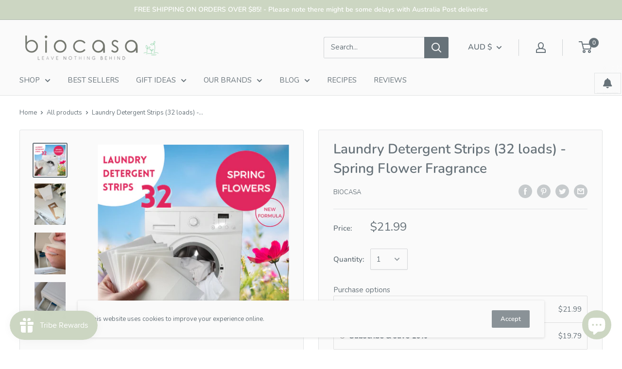

--- FILE ---
content_type: text/javascript; charset=utf-8
request_url: https://biocasa.com.au/products/laundry-detergent-strips-32-loads-spring-flower-fragrance.js
body_size: 1182
content:
{"id":7534012203231,"title":"Laundry Detergent Strips (32 loads) - Spring Flower Fragrance","handle":"laundry-detergent-strips-32-loads-spring-flower-fragrance","description":"\u003cp\u003e\u003cb\u003eNew 2-1 soap and fabric softener formula with a floral scent!\u003c\/b\u003e\u003c\/p\u003e\n\u003cp\u003eEach of these laundry strip packs eco-friendly, ultra-concentrated, hypoallergenic, cleaning power into a tiny, pre-measured strip of laundry detergent.\u003c\/p\u003e\n\u003cp\u003eOur eco-friendly laundry sheets make your laundry\u003cspan\u003e \u003c\/span\u003e\u003cstrong\u003eeasier\u003c\/strong\u003e, healthier,\u003cspan\u003e \u003c\/span\u003e\u003cstrong\u003emore economical\u003c\/strong\u003e, and above all,\u003cspan\u003e \u003c\/span\u003e\u003cstrong\u003eenvironmentally friendly\u003c\/strong\u003e!\u003c\/p\u003e\n\u003cp\u003eIts low-sudsing formula works in all types of washing machines, including high-efficiency ones.\u003cbr\u003e\u003cbr\u003e\u003c\/p\u003e\n\u003cp\u003e\u003cimg src=\"https:\/\/cdn.shopify.com\/s\/files\/1\/0025\/2805\/1257\/files\/Infographic_Laundry_cost_480x480.png?v=1654668166\" alt=\"Laundry Detergent Strips Cost per load comparison\" width=\"269\" height=\"212\" data-mce-src=\"https:\/\/cdn.shopify.com\/s\/files\/1\/0025\/2805\/1257\/files\/Infographic_Laundry_cost_480x480.png?v=1654668166\" data-mce-fragment=\"1\" data-mce-selected=\"1\"\u003e \u003c\/p\u003e\n\u003cp\u003eSome more facts about our laundry strips:\u003c\/p\u003e\n\u003cul\u003e\n\u003cli\u003eParaben-free.\u003c\/li\u003e\n\u003cli\u003ePhosphate-free.\u003c\/li\u003e\n\u003cli\u003eFree of added dyes.\u003c\/li\u003e\n\u003cli\u003eFree of chlorine bleach.\u003c\/li\u003e\n\u003cli\u003eFree of 1,4-dioxane, as certified by independent laboratory tests.\u003c\/li\u003e\n\u003cli\u003eReadily biodegradable in accordance with OECD 310D.\u003c\/li\u003e\n\u003cli\u003eVegan: no animal-based ingredients or testing on animals by us or our ingredient suppliers.\u003c\/li\u003e\n\u003cli\u003eDissolves completely in Hot or Cold Water.\u003c\/li\u003e\n\u003cli\u003eZero-waste HOME compostable packaging.\u003c\/li\u003e\n\u003c\/ul\u003e\n\u003cp\u003eEach pack includes 16 sheets with 2 strips each =\u003cspan data-mce-fragment=\"1\"\u003e \u003c\/span\u003e32\u003cspan data-mce-fragment=\"1\"\u003e \u003c\/span\u003eloads \u003c\/p\u003e\n\u003cp\u003e\u003cstrong\u003eClean, green, and simple!\u003c\/strong\u003e\u003c\/p\u003e\n\u003cp\u003e\u003cstrong\u003e \u003c\/strong\u003e\u003c\/p\u003e\n\u003cp\u003eUnfortunately, there are no manufacturers in Australia that can supply us Australian Made laundry strips. These laundry strips are produced in South Korea under stringent health regulations and packaged in Australia.\u003c\/p\u003e","published_at":"2022-01-14T19:38:38+10:30","created_at":"2022-01-14T19:29:31+10:30","vendor":"BIOCASA","type":"LAUNDRY STRIPS","tags":["__tab1:why-choose-laundry-strips","__tab2:directions-how-to-use-laundry-strips","BRAND_BIOCASA","CATEGORY_LAUNDRY STRIPS","COLLECTION_LAUNDRY","LAUNDRY TYPE_SPRING FLOWERS FRAGRANCE","PREFERENCES_VEGAN"],"price":2199,"price_min":2199,"price_max":2199,"available":false,"price_varies":false,"compare_at_price":null,"compare_at_price_min":0,"compare_at_price_max":0,"compare_at_price_varies":false,"variants":[{"id":42433714847967,"title":"Default Title","option1":"Default Title","option2":null,"option3":null,"sku":"LAUNDFLOWER32","requires_shipping":true,"taxable":true,"featured_image":null,"available":false,"name":"Laundry Detergent Strips (32 loads) - Spring Flower Fragrance","public_title":null,"options":["Default Title"],"price":2199,"weight":100,"compare_at_price":null,"inventory_management":"shopify","barcode":"","requires_selling_plan":false,"selling_plan_allocations":[{"price_adjustments":[{"position":1,"price":1979}],"price":1979,"compare_at_price":2199,"per_delivery_price":1979,"selling_plan_id":483786907,"selling_plan_group_id":"3f9e90b1550a0fbbea4bc8b9e69fc8d395eb53a5"},{"price_adjustments":[{"position":1,"price":1979}],"price":1979,"compare_at_price":2199,"per_delivery_price":1979,"selling_plan_id":483819675,"selling_plan_group_id":"3f9e90b1550a0fbbea4bc8b9e69fc8d395eb53a5"},{"price_adjustments":[{"position":1,"price":1979}],"price":1979,"compare_at_price":2199,"per_delivery_price":1979,"selling_plan_id":483852443,"selling_plan_group_id":"3f9e90b1550a0fbbea4bc8b9e69fc8d395eb53a5"}]}],"images":["\/\/cdn.shopify.com\/s\/files\/1\/0025\/2805\/1257\/products\/4.png?v=1642151178","\/\/cdn.shopify.com\/s\/files\/1\/0025\/2805\/1257\/products\/BiocasaLaundrydetergentstrips-step1_a9c64ebb-8644-4e0c-994c-007b947b07b9.jpg?v=1642151178","\/\/cdn.shopify.com\/s\/files\/1\/0025\/2805\/1257\/products\/BiocasaLaundrydetergentstrips-step2_d5744a9e-3f9f-44af-bb40-c4a03e0b311b.jpg?v=1642151178","\/\/cdn.shopify.com\/s\/files\/1\/0025\/2805\/1257\/products\/BiocasaLaundrydetergentstrips-step3_8cf78366-f3bd-49ce-9d42-a92a9ea75143.jpg?v=1642151178"],"featured_image":"\/\/cdn.shopify.com\/s\/files\/1\/0025\/2805\/1257\/products\/4.png?v=1642151178","options":[{"name":"Title","position":1,"values":["Default Title"]}],"url":"\/products\/laundry-detergent-strips-32-loads-spring-flower-fragrance","media":[{"alt":"Eco-friendly, ultra-concentrated, hypoallergenic strip of laundry detergent to make your laundry easier, healthier and environmentally friendly! Version Spring Flowers 32 loads","id":29098837049567,"position":1,"preview_image":{"aspect_ratio":1.0,"height":1080,"width":1080,"src":"https:\/\/cdn.shopify.com\/s\/files\/1\/0025\/2805\/1257\/products\/4.png?v=1642151178"},"aspect_ratio":1.0,"height":1080,"media_type":"image","src":"https:\/\/cdn.shopify.com\/s\/files\/1\/0025\/2805\/1257\/products\/4.png?v=1642151178","width":1080},{"alt":"Eco-friendly, ultra-concentrated, hypoallergenic strip of laundry detergent to make your laundry easier, healthier and environmentally friendly! Version Fresh Linen 32 loads - step 1","id":29098800677087,"position":2,"preview_image":{"aspect_ratio":0.75,"height":4032,"width":3024,"src":"https:\/\/cdn.shopify.com\/s\/files\/1\/0025\/2805\/1257\/products\/BiocasaLaundrydetergentstrips-step1_a9c64ebb-8644-4e0c-994c-007b947b07b9.jpg?v=1642151178"},"aspect_ratio":0.75,"height":4032,"media_type":"image","src":"https:\/\/cdn.shopify.com\/s\/files\/1\/0025\/2805\/1257\/products\/BiocasaLaundrydetergentstrips-step1_a9c64ebb-8644-4e0c-994c-007b947b07b9.jpg?v=1642151178","width":3024},{"alt":"Eco-friendly, ultra-concentrated, hypoallergenic strip of laundry detergent to make your laundry easier, healthier and environmentally friendly! Version Fresh Linen 32 loads - step 2 separate strips","id":29098800742623,"position":3,"preview_image":{"aspect_ratio":0.75,"height":4032,"width":3024,"src":"https:\/\/cdn.shopify.com\/s\/files\/1\/0025\/2805\/1257\/products\/BiocasaLaundrydetergentstrips-step2_d5744a9e-3f9f-44af-bb40-c4a03e0b311b.jpg?v=1642151178"},"aspect_ratio":0.75,"height":4032,"media_type":"image","src":"https:\/\/cdn.shopify.com\/s\/files\/1\/0025\/2805\/1257\/products\/BiocasaLaundrydetergentstrips-step2_d5744a9e-3f9f-44af-bb40-c4a03e0b311b.jpg?v=1642151178","width":3024},{"alt":"Eco-friendly, ultra-concentrated, hypoallergenic strip of laundry detergent to make your laundry easier, healthier and environmentally friendly! Version Fresh Linen 32 loads - step 3 tear strips into dispenser container","id":29098801070303,"position":4,"preview_image":{"aspect_ratio":0.75,"height":4032,"width":3024,"src":"https:\/\/cdn.shopify.com\/s\/files\/1\/0025\/2805\/1257\/products\/BiocasaLaundrydetergentstrips-step3_8cf78366-f3bd-49ce-9d42-a92a9ea75143.jpg?v=1642151178"},"aspect_ratio":0.75,"height":4032,"media_type":"image","src":"https:\/\/cdn.shopify.com\/s\/files\/1\/0025\/2805\/1257\/products\/BiocasaLaundrydetergentstrips-step3_8cf78366-f3bd-49ce-9d42-a92a9ea75143.jpg?v=1642151178","width":3024}],"requires_selling_plan":false,"selling_plan_groups":[{"id":"3f9e90b1550a0fbbea4bc8b9e69fc8d395eb53a5","name":"Subscribe \u0026 save 10%","options":[{"name":"Deliver every","position":1,"values":["4 weeks","5 weeks","6 weeks"]}],"selling_plans":[{"id":483786907,"name":"4 weeks subscription","description":"Products are automatically delivered on your schedule. Minimum 2 orders, modify or cancel your subscription anytime.","options":[{"name":"Deliver every","position":1,"value":"4 weeks"}],"recurring_deliveries":true,"price_adjustments":[{"order_count":null,"position":1,"value_type":"percentage","value":10}]},{"id":483819675,"name":"5 weeks subscription","description":"Products are automatically delivered on your schedule. Minimum 2 orders, modify or cancel your subscription anytime.","options":[{"name":"Deliver every","position":1,"value":"5 weeks"}],"recurring_deliveries":true,"price_adjustments":[{"order_count":null,"position":1,"value_type":"percentage","value":10}]},{"id":483852443,"name":"6 weeks subscription","description":"Products are automatically delivered on your schedule. Minimum 2 orders, modify or cancel your subscription anytime.","options":[{"name":"Deliver every","position":1,"value":"6 weeks"}],"recurring_deliveries":true,"price_adjustments":[{"order_count":null,"position":1,"value_type":"percentage","value":10}]}],"app_id":"Seal Subscriptions"}]}

--- FILE ---
content_type: application/x-javascript
request_url: https://app.sealsubscriptions.com/shopify/public/status/shop/biocasa.myshopify.com.js?1768834951
body_size: -271
content:
var sealsubscriptions_settings_updated='1764712954';

--- FILE ---
content_type: text/javascript; charset=utf-8
request_url: https://biocasa.com.au/products/laundry-detergent-strips-32-loads-spring-flower-fragrance.js
body_size: 1780
content:
{"id":7534012203231,"title":"Laundry Detergent Strips (32 loads) - Spring Flower Fragrance","handle":"laundry-detergent-strips-32-loads-spring-flower-fragrance","description":"\u003cp\u003e\u003cb\u003eNew 2-1 soap and fabric softener formula with a floral scent!\u003c\/b\u003e\u003c\/p\u003e\n\u003cp\u003eEach of these laundry strip packs eco-friendly, ultra-concentrated, hypoallergenic, cleaning power into a tiny, pre-measured strip of laundry detergent.\u003c\/p\u003e\n\u003cp\u003eOur eco-friendly laundry sheets make your laundry\u003cspan\u003e \u003c\/span\u003e\u003cstrong\u003eeasier\u003c\/strong\u003e, healthier,\u003cspan\u003e \u003c\/span\u003e\u003cstrong\u003emore economical\u003c\/strong\u003e, and above all,\u003cspan\u003e \u003c\/span\u003e\u003cstrong\u003eenvironmentally friendly\u003c\/strong\u003e!\u003c\/p\u003e\n\u003cp\u003eIts low-sudsing formula works in all types of washing machines, including high-efficiency ones.\u003cbr\u003e\u003cbr\u003e\u003c\/p\u003e\n\u003cp\u003e\u003cimg src=\"https:\/\/cdn.shopify.com\/s\/files\/1\/0025\/2805\/1257\/files\/Infographic_Laundry_cost_480x480.png?v=1654668166\" alt=\"Laundry Detergent Strips Cost per load comparison\" width=\"269\" height=\"212\" data-mce-src=\"https:\/\/cdn.shopify.com\/s\/files\/1\/0025\/2805\/1257\/files\/Infographic_Laundry_cost_480x480.png?v=1654668166\" data-mce-fragment=\"1\" data-mce-selected=\"1\"\u003e \u003c\/p\u003e\n\u003cp\u003eSome more facts about our laundry strips:\u003c\/p\u003e\n\u003cul\u003e\n\u003cli\u003eParaben-free.\u003c\/li\u003e\n\u003cli\u003ePhosphate-free.\u003c\/li\u003e\n\u003cli\u003eFree of added dyes.\u003c\/li\u003e\n\u003cli\u003eFree of chlorine bleach.\u003c\/li\u003e\n\u003cli\u003eFree of 1,4-dioxane, as certified by independent laboratory tests.\u003c\/li\u003e\n\u003cli\u003eReadily biodegradable in accordance with OECD 310D.\u003c\/li\u003e\n\u003cli\u003eVegan: no animal-based ingredients or testing on animals by us or our ingredient suppliers.\u003c\/li\u003e\n\u003cli\u003eDissolves completely in Hot or Cold Water.\u003c\/li\u003e\n\u003cli\u003eZero-waste HOME compostable packaging.\u003c\/li\u003e\n\u003c\/ul\u003e\n\u003cp\u003eEach pack includes 16 sheets with 2 strips each =\u003cspan data-mce-fragment=\"1\"\u003e \u003c\/span\u003e32\u003cspan data-mce-fragment=\"1\"\u003e \u003c\/span\u003eloads \u003c\/p\u003e\n\u003cp\u003e\u003cstrong\u003eClean, green, and simple!\u003c\/strong\u003e\u003c\/p\u003e\n\u003cp\u003e\u003cstrong\u003e \u003c\/strong\u003e\u003c\/p\u003e\n\u003cp\u003eUnfortunately, there are no manufacturers in Australia that can supply us Australian Made laundry strips. These laundry strips are produced in South Korea under stringent health regulations and packaged in Australia.\u003c\/p\u003e","published_at":"2022-01-14T19:38:38+10:30","created_at":"2022-01-14T19:29:31+10:30","vendor":"BIOCASA","type":"LAUNDRY STRIPS","tags":["__tab1:why-choose-laundry-strips","__tab2:directions-how-to-use-laundry-strips","BRAND_BIOCASA","CATEGORY_LAUNDRY STRIPS","COLLECTION_LAUNDRY","LAUNDRY TYPE_SPRING FLOWERS FRAGRANCE","PREFERENCES_VEGAN"],"price":2199,"price_min":2199,"price_max":2199,"available":false,"price_varies":false,"compare_at_price":null,"compare_at_price_min":0,"compare_at_price_max":0,"compare_at_price_varies":false,"variants":[{"id":42433714847967,"title":"Default Title","option1":"Default Title","option2":null,"option3":null,"sku":"LAUNDFLOWER32","requires_shipping":true,"taxable":true,"featured_image":null,"available":false,"name":"Laundry Detergent Strips (32 loads) - Spring Flower Fragrance","public_title":null,"options":["Default Title"],"price":2199,"weight":100,"compare_at_price":null,"inventory_management":"shopify","barcode":"","requires_selling_plan":false,"selling_plan_allocations":[{"price_adjustments":[{"position":1,"price":1979}],"price":1979,"compare_at_price":2199,"per_delivery_price":1979,"selling_plan_id":483786907,"selling_plan_group_id":"3f9e90b1550a0fbbea4bc8b9e69fc8d395eb53a5"},{"price_adjustments":[{"position":1,"price":1979}],"price":1979,"compare_at_price":2199,"per_delivery_price":1979,"selling_plan_id":483819675,"selling_plan_group_id":"3f9e90b1550a0fbbea4bc8b9e69fc8d395eb53a5"},{"price_adjustments":[{"position":1,"price":1979}],"price":1979,"compare_at_price":2199,"per_delivery_price":1979,"selling_plan_id":483852443,"selling_plan_group_id":"3f9e90b1550a0fbbea4bc8b9e69fc8d395eb53a5"}]}],"images":["\/\/cdn.shopify.com\/s\/files\/1\/0025\/2805\/1257\/products\/4.png?v=1642151178","\/\/cdn.shopify.com\/s\/files\/1\/0025\/2805\/1257\/products\/BiocasaLaundrydetergentstrips-step1_a9c64ebb-8644-4e0c-994c-007b947b07b9.jpg?v=1642151178","\/\/cdn.shopify.com\/s\/files\/1\/0025\/2805\/1257\/products\/BiocasaLaundrydetergentstrips-step2_d5744a9e-3f9f-44af-bb40-c4a03e0b311b.jpg?v=1642151178","\/\/cdn.shopify.com\/s\/files\/1\/0025\/2805\/1257\/products\/BiocasaLaundrydetergentstrips-step3_8cf78366-f3bd-49ce-9d42-a92a9ea75143.jpg?v=1642151178"],"featured_image":"\/\/cdn.shopify.com\/s\/files\/1\/0025\/2805\/1257\/products\/4.png?v=1642151178","options":[{"name":"Title","position":1,"values":["Default Title"]}],"url":"\/products\/laundry-detergent-strips-32-loads-spring-flower-fragrance","media":[{"alt":"Eco-friendly, ultra-concentrated, hypoallergenic strip of laundry detergent to make your laundry easier, healthier and environmentally friendly! Version Spring Flowers 32 loads","id":29098837049567,"position":1,"preview_image":{"aspect_ratio":1.0,"height":1080,"width":1080,"src":"https:\/\/cdn.shopify.com\/s\/files\/1\/0025\/2805\/1257\/products\/4.png?v=1642151178"},"aspect_ratio":1.0,"height":1080,"media_type":"image","src":"https:\/\/cdn.shopify.com\/s\/files\/1\/0025\/2805\/1257\/products\/4.png?v=1642151178","width":1080},{"alt":"Eco-friendly, ultra-concentrated, hypoallergenic strip of laundry detergent to make your laundry easier, healthier and environmentally friendly! Version Fresh Linen 32 loads - step 1","id":29098800677087,"position":2,"preview_image":{"aspect_ratio":0.75,"height":4032,"width":3024,"src":"https:\/\/cdn.shopify.com\/s\/files\/1\/0025\/2805\/1257\/products\/BiocasaLaundrydetergentstrips-step1_a9c64ebb-8644-4e0c-994c-007b947b07b9.jpg?v=1642151178"},"aspect_ratio":0.75,"height":4032,"media_type":"image","src":"https:\/\/cdn.shopify.com\/s\/files\/1\/0025\/2805\/1257\/products\/BiocasaLaundrydetergentstrips-step1_a9c64ebb-8644-4e0c-994c-007b947b07b9.jpg?v=1642151178","width":3024},{"alt":"Eco-friendly, ultra-concentrated, hypoallergenic strip of laundry detergent to make your laundry easier, healthier and environmentally friendly! Version Fresh Linen 32 loads - step 2 separate strips","id":29098800742623,"position":3,"preview_image":{"aspect_ratio":0.75,"height":4032,"width":3024,"src":"https:\/\/cdn.shopify.com\/s\/files\/1\/0025\/2805\/1257\/products\/BiocasaLaundrydetergentstrips-step2_d5744a9e-3f9f-44af-bb40-c4a03e0b311b.jpg?v=1642151178"},"aspect_ratio":0.75,"height":4032,"media_type":"image","src":"https:\/\/cdn.shopify.com\/s\/files\/1\/0025\/2805\/1257\/products\/BiocasaLaundrydetergentstrips-step2_d5744a9e-3f9f-44af-bb40-c4a03e0b311b.jpg?v=1642151178","width":3024},{"alt":"Eco-friendly, ultra-concentrated, hypoallergenic strip of laundry detergent to make your laundry easier, healthier and environmentally friendly! Version Fresh Linen 32 loads - step 3 tear strips into dispenser container","id":29098801070303,"position":4,"preview_image":{"aspect_ratio":0.75,"height":4032,"width":3024,"src":"https:\/\/cdn.shopify.com\/s\/files\/1\/0025\/2805\/1257\/products\/BiocasaLaundrydetergentstrips-step3_8cf78366-f3bd-49ce-9d42-a92a9ea75143.jpg?v=1642151178"},"aspect_ratio":0.75,"height":4032,"media_type":"image","src":"https:\/\/cdn.shopify.com\/s\/files\/1\/0025\/2805\/1257\/products\/BiocasaLaundrydetergentstrips-step3_8cf78366-f3bd-49ce-9d42-a92a9ea75143.jpg?v=1642151178","width":3024}],"requires_selling_plan":false,"selling_plan_groups":[{"id":"3f9e90b1550a0fbbea4bc8b9e69fc8d395eb53a5","name":"Subscribe \u0026 save 10%","options":[{"name":"Deliver every","position":1,"values":["4 weeks","5 weeks","6 weeks"]}],"selling_plans":[{"id":483786907,"name":"4 weeks subscription","description":"Products are automatically delivered on your schedule. Minimum 2 orders, modify or cancel your subscription anytime.","options":[{"name":"Deliver every","position":1,"value":"4 weeks"}],"recurring_deliveries":true,"price_adjustments":[{"order_count":null,"position":1,"value_type":"percentage","value":10}]},{"id":483819675,"name":"5 weeks subscription","description":"Products are automatically delivered on your schedule. Minimum 2 orders, modify or cancel your subscription anytime.","options":[{"name":"Deliver every","position":1,"value":"5 weeks"}],"recurring_deliveries":true,"price_adjustments":[{"order_count":null,"position":1,"value_type":"percentage","value":10}]},{"id":483852443,"name":"6 weeks subscription","description":"Products are automatically delivered on your schedule. Minimum 2 orders, modify or cancel your subscription anytime.","options":[{"name":"Deliver every","position":1,"value":"6 weeks"}],"recurring_deliveries":true,"price_adjustments":[{"order_count":null,"position":1,"value_type":"percentage","value":10}]}],"app_id":"Seal Subscriptions"}]}

--- FILE ---
content_type: application/x-javascript; charset=utf-8
request_url: https://bundler.nice-team.net/app/shop/status/biocasa.myshopify.com.js?1768834952
body_size: -329
content:
var bundler_settings_updated='1659654029';

--- FILE ---
content_type: text/javascript
request_url: https://biocasa.com.au/cdn/shop/t/4/assets/custom.js?v=90373254691674712701590703517
body_size: -615
content:
//# sourceMappingURL=/cdn/shop/t/4/assets/custom.js.map?v=90373254691674712701590703517


--- FILE ---
content_type: text/javascript
request_url: https://biocasa.com.au/cdn/shop/t/4/assets/theme.min.js?v=47845737816468534011624261598
body_size: 21391
content:
var _createClass=function(){function n(e,t){for(var i=0;i<t.length;i++){var n=t[i];n.enumerable=n.enumerable||!1,n.configurable=!0,"value"in n&&(n.writable=!0),Object.defineProperty(e,n.key,n)}}return function(e,t,i){return t&&n(e.prototype,t),i&&n(e,i),e}}();function _classCallCheck(e,t){if(!(e instanceof t))throw new TypeError("Cannot call a class as a function")}!function(i){var n={};function a(e){if(n[e])return n[e].exports;var t=n[e]={i:e,l:!1,exports:{}};return i[e].call(t.exports,t,t.exports,a),t.l=!0,t.exports}a.m=i,a.c=n,a.d=function(e,t,i){a.o(e,t)||Object.defineProperty(e,t,{configurable:!1,enumerable:!0,get:i})},a.n=function(e){var t=e&&e.__esModule?function(){return e.default}:function(){return e};return a.d(t,"a",t),t},a.o=function(e,t){return Object.prototype.hasOwnProperty.call(e,t)},a.p="",a(a.s=55)}([function(e,t,i){"use strict";Object.defineProperty(t,"__esModule",{value:!0});var n=(_createClass(a,null,[{key:"matchesBreakpoint",value:function(e){switch(e){case"phone":return window.matchMedia("screen and (max-width: 640px)").matches;case"tablet":return window.matchMedia("screen and (min-width: 641px) and (max-width: 1023px)").matches;case"tablet-and-up":return window.matchMedia("screen and (min-width: 641px)").matches;case"pocket":return window.matchMedia("screen and (max-width: 1023px)").matches;case"lap":return window.matchMedia("screen and (min-width: 1024px) and (max-width: 1279px)").matches;case"lap-and-up":return window.matchMedia("screen and (min-width: 1024px)").matches;case"desk":return window.matchMedia("screen and (min-width: 1280px)").matches;case"widescreen":return window.matchMedia("screen and (min-width: 1440px)").matches;case"supports-hover":return window.matchMedia("(hover: hover) and (pointer: fine)").matches}}},{key:"getCurrentBreakpoint",value:function(){return window.matchMedia("screen and (max-width: 640px)").matches?"phone":window.matchMedia("screen and (min-width: 641px) and (max-width: 1023px)").matches?"tablet":window.matchMedia("screen and (min-width: 1024px) and (max-width: 1279px)").matches?"lap":window.matchMedia("screen and (min-width: 1280px)").matches?"desk":void 0}}]),a);function a(){_classCallCheck(this,a)}t.default=n},function(e,t,i){"use strict";Object.defineProperty(t,"__esModule",{value:!0});var n=(_createClass(o,null,[{key:"serialize",value:function(e){for(var t={},i=0,n=e.elements.length;i<n;i++){var a=e.elements[i];""===a.name||a.disabled||a.name&&!a.disabled&&(a.checked||/select|textarea/i.test(a.nodeName)||/hidden|text|search|tel|url|email|password|datetime|date|month|week|time|datetime-local|number|range|color/i.test(a.type))&&(a=function e(t,i){var n=t.lastIndexOf("[");if(-1===n){var a={};return a[t]=i,a}var o=t.substr(0,n),a={};return a[t.substring(n+1,t.length-1)]=i,e(o,a)}(a.name,a.value),t=o.extend(t,a))}return t}},{key:"extend",value:function(){for(var i={},e=0;e<arguments.length;e++)!function(e){for(var t in e)e.hasOwnProperty(t)&&("[object Object]"===Object.prototype.toString.call(e[t])?i[t]=o.extend(i[t],e[t]):i[t]=e[t])}(arguments[e]);return i}}]),o);function o(){_classCallCheck(this,o)}t.default=n},function(e,t,i){"use strict";Object.defineProperty(t,"__esModule",{value:!0});var n=(_createClass(a,null,[{key:"getSiblings",value:function(e,t){for(var i=2<arguments.length&&void 0!==arguments[2]&&arguments[2],n=[],a=e;a=a.previousElementSibling;)t&&!a.matches(t)||n.push(a);for(i&&n.push(e),a=e;a=a.nextElementSibling;)t&&!a.matches(t)||n.push(a);return n}}]),a);function a(){_classCallCheck(this,a)}t.default=n},function(e,t,i){"use strict";Object.defineProperty(t,"__esModule",{value:!0});var n=i(10),a=i(17),o=i(22),s=i(18),r=i(21),i=(_createClass(l,[{key:"onUnload",value:function(){this.productVariants.destroy(),this.productGallery.destroy(),this.options.showShippingEstimator&&this.shippingEstimator.destroy(),this.options.infoOverflowScroll&&this.infoOverflowScroller.destroy(),window.ResizeObserver&&this.productInfoResizeObserver&&this.productInfoResizeObserver.disconnect(),this.delegateElement.off(),this.element.removeEventListener("variant:changed",this._onVariantChangedListener)}},{key:"_attachListeners",value:function(){this._onVariantChangedListener=this._onVariantChanged.bind(this),this.element.addEventListener("variant:changed",this._onVariantChangedListener)}},{key:"_initShopifyReviews",value:function(){var e=this;Shopify.designMode&&window.SPR&&(window.SPR.initDomEls(),window.SPR.loadBadges(),window.SPR.loadProducts()),window.SPRCallbacks={},window.SPRCallbacks.onFormSuccess=function(){e.element.querySelector("#shopify-product-reviews .spr-form").classList.add("spr-form-submitted")},this.options.isQuickView&&window.SPR&&(window.SPR.initDomEls(),window.SPR.loadBadges(),this.options.showPaymentButton&&window.Shopify.PaymentButton&&Shopify.PaymentButton.init())}},{key:"_onVariantChanged",value:function(e){this.productGallery.variantHasChanged(e.detail.variant)}}]),l);function l(e){var t=this;_classCallCheck(this,l),this.element=e,this.delegateElement=new domDelegate.Delegate(this.element),this.options=JSON.parse(this.element.getAttribute("data-section-settings")),this.productGallery=new s.default(this.element,this.options),this._initShopifyReviews(),this.options.isQuickView&&this.options.showPaymentButton&&window.Shopify.PaymentButton&&Shopify.PaymentButton.init(),this.productVariants=new r.default(this.element,this.options),this.options.showShippingEstimator&&(this.shippingEstimator=new n.default(this.element.querySelector(".shipping-estimator"),{singleProduct:!0})),!this.options.showQuantitySelector||(i=this.element.querySelector('select[name="quantity"]'))&&(this.quantityPicker=new o.default(i));var i=this.element.querySelector(".product-block-list__item--info .card");i&&(this.element.querySelector(".product-block-list__wrapper").style.minHeight=i.clientHeight+"px",window.ResizeObserver&&(this.productInfoResizeObserver=new ResizeObserver(function(e){e[0].contentBoxSize?t.element.querySelector(".product-block-list__wrapper").style.minHeight=e[0].contentBoxSize.blockSize+"px":t.element.querySelector(".product-block-list__wrapper").style.minHeight=e[0].contentRect.height+"px"}),this.productInfoResizeObserver.observe(i)),this.options.infoOverflowScroll&&(this.infoOverflowScroller=new a.default(i,{offsetTop:document.documentElement.style.getPropertyValue("--header-is-sticky")*parseInt(document.documentElement.style.getPropertyValue("--header-height")+30),offsetBottom:30}))),this._attachListeners()}t.default=i},function(e,t,i){"use strict";Object.defineProperty(t,"__esModule",{value:!0});var o={},n=(_createClass(a,null,[{key:"slideUp",value:function(i,n){var e=2<arguments.length&&void 0!==arguments[2]?arguments[2]:"height";i.style[e]=i.scrollHeight+"px",i.offsetHeight,i.style[e]=0,o[i.id]&&(i.removeEventListener("transitionend",o[i.id]),delete o[i.id]);e=function e(t){"height"===t.propertyName&&(i.removeEventListener("transitionend",e),(n||function(){})())};i.addEventListener("transitionend",e)}},{key:"slideDown",value:function(t,i){var n=2<arguments.length&&void 0!==arguments[2]?arguments[2]:"height";t.style[n]=t.scrollHeight+"px";function a(e){e.propertyName===n&&(e="max-height"===n?"none":"auto",t.style[n]=e,t.removeEventListener("transitionend",a),delete o[t.id],(i||function(){})())}t.addEventListener("transitionend",a),o[t.id]=a}}]),a);function a(){_classCallCheck(this,a)}t.default=n},function(e,t,i){"use strict";Object.defineProperty(t,"__esModule",{value:!0});var n=(_createClass(a,[{key:"destroy",value:function(){this.delegateElement.off(),window.removeEventListener("resize",this._recalculateSwatchesListener)}},{key:"recalculateSwatches",value:function(){var e=this;fastdom.measure(function(){e.element.querySelectorAll(".product-item__swatch-list").forEach(function(e){var t=e.clientWidth,t=parseInt(Math.min(t,200)),n=Math.floor(t/30);fastdom.mutate(function(){var i=e.querySelectorAll(".color-swatch");i.forEach(function(e,t){e.classList.remove("color-swatch--view-more"),n===t+1&&n!==i.length&&e.classList.add("color-swatch--view-more")})})})})}},{key:"_attachListeners",value:function(){this._recalculateSwatchesListener=this.recalculateSwatches.bind(this),this.delegateElement.on("change",".product-item__swatch-list .color-swatch__radio",this._colorChanged.bind(this)),window.addEventListener("resize",this._recalculateSwatchesListener)}},{key:"_colorChanged",value:function(e,t){var i=t.closest(".product-item"),n=t.getAttribute("data-variant-url");i.querySelector(".product-item__image-wrapper").setAttribute("href",n),i.querySelector(".product-item__title").setAttribute("href",n);n=i.querySelector(".product-item__primary-image");t.hasAttribute("data-image-url")&&t.getAttribute("data-media-id")!==n.getAttribute("data-media-id")&&((i=document.createElement("img")).className="product-item__primary-image lazyload image--fade-in",i.setAttribute("data-media-id",t.getAttribute("data-media-id")),i.setAttribute("data-src",t.getAttribute("data-image-url")),i.setAttribute("data-widths",t.getAttribute("data-image-widths")),i.setAttribute("data-sizes","auto"),n.parentNode.style.paddingBottom=100/i.getAttribute("data-image-aspect-ratio")+"%",n.parentNode.replaceChild(i,n))}}]),a);function a(e){_classCallCheck(this,a),this.element=e,this.delegateElement=new domDelegate.Delegate(this.element),this._attachListeners(),this.recalculateSwatches()}t.default=n},function(e,t,i){"use strict";Object.defineProperty(t,"__esModule",{value:!0});var n=i(0),i=(_createClass(a,[{key:"destroy",value:function(){this.delegateRoot.off()}},{key:"_attachListeners",value:function(){this.delegateRoot.on("click",'[data-action="open-value-picker"][aria-controls="'+this.id+'"]',this._toggle.bind(this)),this.delegateRoot.on("click",'[data-action="close-value-picker"][aria-controls="'+this.id+'"]',this._toggle.bind(this)),this.delegateRoot.on("click","#"+this.id+' [data-action="select-value"]',this._selectValue.bind(this)),this.delegateRoot.on("click",this._detectOutsideClick.bind(this),!0),this.delegateRoot.on("focusout","#"+this.id,this._onFocusOut.bind(this))}},{key:"_toggle",value:function(e){this.isOpen?this._close(e):this._open(e)}},{key:"_open",value:function(){document.querySelector('[data-action="open-value-picker"][aria-controls="'+this.id+'"]').setAttribute("aria-expanded","true"),document.getElementById(this.id).setAttribute("aria-hidden","false"),n.default.matchesBreakpoint("phone")&&(document.getElementById("shopify-section-header").style.zIndex="3"),this.isOpen=!0,document.body.classList.add("no-mobile-scroll")}},{key:"_close",value:function(){document.querySelector('[data-action="open-value-picker"][aria-controls="'+this.id+'"]').setAttribute("aria-expanded","false"),document.getElementById(this.id).setAttribute("aria-hidden","true"),document.getElementById("shopify-section-header").style.zIndex="",this.isOpen=!1,document.body.classList.remove("no-mobile-scroll")}},{key:"_selectValue",value:function(e,t){this.onSelect(t.getAttribute("data-value")),this._close()}},{key:"_onFocusOut",value:function(e){document.getElementById(this.id).contains(e.relatedTarget)||this._close()}},{key:"_detectOutsideClick",value:function(e){this.isOpen&&this.togglerElement!==e.target&&!this.togglerElement.contains(e.target)&&!e.target.closest(".value-picker__inner")&&this.isOpen&&this._close(e)}}]),a);function a(e){var t=1<arguments.length&&void 0!==arguments[1]?arguments[1]:{};_classCallCheck(this,a),this.id=e,this.delegateRoot=new domDelegate.Delegate(document.documentElement),this.isOpen=!1,this.togglerElement=document.querySelector('[data-action="open-value-picker"][aria-controls="'+this.id+'"]'),this.onSelect=t.onValueSelect||function(){},this._attachListeners()}t.default=i},function(e,t,i){"use strict";Object.defineProperty(t,"__esModule",{value:!0});var n=(_createClass(a,null,[{key:"trapFocus",value:function(t,e){this.listeners=this.listeners||{};var i=t.querySelector("[autofocus]")||t;t.setAttribute("tabindex","-1"),i.focus(),this.listeners[e]=function(e){t===e.target||t.contains(e.target)||i.focus()},document.addEventListener("focusin",this.listeners[e])}},{key:"removeTrapFocus",value:function(e,t){e&&e.removeAttribute("tabindex"),document.removeEventListener("focusin",this.listeners[t])}},{key:"clearTrapFocus",value:function(){for(var e in this.listeners)this.listeners.hasOwnProperty(e)&&document.removeEventListener("focusin",this.listeners[e]);this.listeners={}}}]),a);function a(){_classCallCheck(this,a)}t.default=n},function(e,t,i){"use strict";Object.defineProperty(t,"__esModule",{value:!0});var n=(_createClass(a,null,[{key:"formatMoney",value:function(e,t){"string"==typeof e&&(e=e.replace(".",""));var i=/\{\{\s*(\w+)\s*\}\}/,t=t||"${{amount}}";function a(e,t){return null==e||e!=e?t:e}function n(e,t,i,n){if(t=a(t,2),i=a(i,","),n=a(n,"."),isNaN(e)||null==e)return 0;e=(e=(e/100).toFixed(t)).split(".");return e[0].replace(/(\d)(?=(\d\d\d)+(?!\d))/g,"$1"+i)+(e[1]?n+e[1]:"")}var o="";switch(t.match(i)[1]){case"amount":o=n(e,2);break;case"amount_no_decimals":o=n(e,0);break;case"amount_with_space_separator":o=n(e,2," ",".");break;case"amount_no_decimals_with_comma_separator":o=n(e,0,",",".");break;case"amount_no_decimals_with_space_separator":o=n(e,0," ");break;case"amount_with_comma_separator":o=n(e,2,".",",")}return-1!==t.indexOf("with_comma_separator")?t.replace(i,o).replace(",00",""):t.replace(i,o).replace(".00","")}}]),a);function a(){_classCallCheck(this,a)}t.default=n},function(e,t,i){"use strict";Object.defineProperty(t,"__esModule",{value:!0});var n=(_createClass(a,[{key:"destroy",value:function(){this.countrySelect&&this.countrySelect.removeEventListener("change",this._onCountryChangedListener)}},{key:"_initSelectors",value:function(){var e=this.countrySelect.getAttribute("data-default");if(e){for(var t=0;t!==this.countrySelect.options.length;++t)if(this.countrySelect.options[t].text===e){this.countrySelect.selectedIndex=t;break}}else this.countrySelect.selectedIndex=0;var i=new Event("change",{bubbles:!0});this.countrySelect.dispatchEvent(i);i=this.provinceSelect.getAttribute("data-default");i&&(this.provinceSelect.value=i)}},{key:"_attachListeners",value:function(){this._onCountryChangedListener=this._onCountryChanged.bind(this),this.countrySelect.addEventListener("change",this._onCountryChangedListener)}},{key:"_onCountryChanged",value:function(){var t=this,e=this.countrySelect.options[this.countrySelect.selectedIndex];e&&(e=JSON.parse(e.getAttribute("data-provinces")||"[]"),this.provinceSelect.innerHTML="",0!==e.length?(e.forEach(function(e){t.provinceSelect.options.add(new Option(e[1],e[0]))}),this.provinceSelect.closest(".form__input-wrapper").style.display="block"):this.provinceSelect.closest(".form__input-wrapper").style.display="none")}}]),a);function a(e,t){_classCallCheck(this,a),this.countrySelect=e,this.provinceSelect=t,this.countrySelect&&this.provinceSelect&&(this._attachListeners(),this._initSelectors())}t.default=n},function(e,t,i){"use strict";Object.defineProperty(t,"__esModule",{value:!0});var n=i(9),o=i(8),s=i(1),i=(_createClass(a,[{key:"destroy",value:function(){this.delegateElement.off("click"),this.countrySelector.destroy()}},{key:"_attachListeners",value:function(){this.delegateElement.on("click",'[data-action="estimate-shipping"]',this._fetchRates.bind(this))}},{key:"_fetchRates",value:function(){document.dispatchEvent(new CustomEvent("theme:loading:start")),this.options.singleProduct?this._fetchRatesForProduct():this._fetchRatesForCart()}},{key:"_fetchRatesForCart",value:function(){var i=this,e=this.element.querySelector('[name="country"]').value,t=this.element.querySelector('[name="province"]').value,n=this.element.querySelector('[name="zip"]').value;fetch(window.routes.cartUrl+"/shipping_rates.json?shipping_address[zip]="+n+"&shipping_address[country]="+e+"&shipping_address[province]="+t,{credentials:"same-origin",method:"GET"}).then(function(t){document.dispatchEvent(new CustomEvent("theme:loading:end")),t.json().then(function(e){i._formatResults(t.ok,e)})})}},{key:"_fetchRatesForProduct",value:function(){var n=this,a=this._getCookie("cart"),e="temp-cart-cookie___"+Date.now()+parseInt(1e3*Math.random()),t="fake-cart-cookie___"+Date.now()+parseInt(1e3*Math.random());a||(this._updateCartCookie(e),a=this._getCookie("cart")),a.length<32||(this._updateCartCookie(t),t=document.querySelector('form[action*="/cart/add"]'),fetch(window.routes.cartAddUrl+".js",{body:JSON.stringify(s.default.serialize(t)),credentials:"same-origin",headers:{"Content-Type":"application/json","X-Requested-With":"XMLHttpRequest"},method:"POST"}).then(function(e){e.json().then(function(){var e=n.element.querySelector('[name="country"]').value,t=n.element.querySelector('[name="province"]').value,i=n.element.querySelector('[name="zip"]').value;fetch(window.routes.cartUrl+"/shipping_rates.json?shipping_address[zip]="+i+"&shipping_address[country]="+e+"&shipping_address[province]="+t,{credentials:"same-origin",method:"GET"}).then(function(t){document.dispatchEvent(new CustomEvent("theme:loading:end")),t.json().then(function(e){n._formatResults(t.ok,e)}),n._updateCartCookie(a)}).catch(function(){n._updateCartCookie(a)})}).catch(function(){n._updateCartCookie(a),document.dispatchEvent(new CustomEvent("theme:loading:end"))})}))}},{key:"_formatResults",value:function(e,t){var i,n,a=this.element.querySelector(".shipping-estimator__results");a.innerHTML="",e?0===(e=t.shipping_rates).length?a.innerHTML="<p>"+window.languages.shippingEstimatorNoResults+"</p>":(1===e.length?a.innerHTML="<p>"+window.languages.shippingEstimatorOneResult+"</p>":a.innerHTML="<p>"+window.languages.shippingEstimatorMultipleResults.replace("{{count}}",e.length)+"</p>",i="",e.forEach(function(e){i+="<li>"+e.name+": "+o.default.formatMoney(e.price,window.theme.moneyFormat)+"</li>"}),a.innerHTML+="<ul>"+i+"</ul>"):(a.innerHTML="<p>"+window.languages.shippingEstimatorErrors+"</p>",n="",Object.keys(t).forEach(function(e){n+='<li class="alert__list-item">'+e+" "+t[e]+"</li>"}),a.innerHTML+="<ul>"+n+"</ul>"),a.style.display="block"}},{key:"_getCookie",value:function(e){e=("; "+document.cookie).split("; "+e+"=");if(2===e.length)return e.pop().split(";").shift()}},{key:"_updateCartCookie",value:function(e){var t=new Date;t.setTime(t.getTime()+12096e5),document.cookie="cart="+e+"; expires="+t.toUTCString()+"; path=/"}}]),a);function a(e,t){_classCallCheck(this,a),this.element=e,this.delegateElement=new domDelegate.Delegate(this.element),this.options=t,this.countrySelector=new n.default(this.element.querySelector('[name="country"]'),this.element.querySelector('[name="province"]')),this._attachListeners()}t.default=i},function(e,t,i){"use strict";Object.defineProperty(t,"__esModule",{value:!0});var n=i(7),a=i(0),i=(_createClass(o,[{key:"destroy",value:function(){this.delegateElement.off(),this.delegateRoot.off(),window.removeEventListener("resize",this._calculateMiniCartHeightListener)}},{key:"_attachListeners",value:function(){this._calculateMiniCartHeightListener=this._calculateMiniCartHeight.bind(this),"cart"!==window.theme.pageType&&"page"!==window.theme.cartType&&(this.delegateElement.on("click",'[data-action="toggle-mini-cart"]',this._toggleMiniCart.bind(this)),this.delegateRoot.on("click",this._onWindowClick.bind(this)),window.addEventListener("resize",this._calculateMiniCartHeightListener)),this.delegateRoot.on("click",'[data-action="decrease-quantity"]',this._updateQuantity.bind(this)),this.delegateRoot.on("click",'[data-action="increase-quantity"]',this._updateQuantity.bind(this)),this.delegateRoot.on("change",".quantity-selector__value",this._updateQuantity.bind(this)),this.delegateRoot.on("keyup",".quantity-selector__value",this._updateQuantitySize.bind(this)),this.delegateRoot.on("product:added",this._onProductAdded.bind(this)),this.delegateRoot.on("cart:refresh",this._onCartRefresh.bind(this))}},{key:"_toggleMiniCart",value:function(e){e&&e.preventDefault(),this.isMiniCartOpen?this._closeMiniCart():this._openMiniCart()}},{key:"_openMiniCart",value:function(){this.miniCartToggleElement.setAttribute("aria-expanded","true"),"phone"===a.default.getCurrentBreakpoint()&&this.miniCartToggleElement.querySelector(".header__cart-icon").setAttribute("aria-expanded","true"),this.miniCartElement.setAttribute("aria-hidden","false"),this.isMiniCartOpen=!0,this._calculateMiniCartHeight(),n.default.trapFocus(this.miniCartElement,"mini-cart"),document.body.classList.add("no-mobile-scroll")}},{key:"_closeMiniCart",value:function(){this.miniCartToggleElement.setAttribute("aria-expanded","false"),"phone"===a.default.getCurrentBreakpoint()&&(this.miniCartToggleElement.querySelector(".header__cart-icon").setAttribute("aria-expanded","false"),this.miniCartElement.style.maxHeight=""),this.miniCartElement.setAttribute("aria-hidden","true"),this.isMiniCartOpen=!1,document.body.classList.remove("no-mobile-scroll")}},{key:"_calculateMiniCartHeight",value:function(){var e,t,i;"phone"===a.default.getCurrentBreakpoint()&&this.isMiniCartOpen?(e=window.innerHeight-document.querySelector(".header").getBoundingClientRect().bottom,this.miniCartElement.style.maxHeight=e+"px",t=this.miniCartElement.querySelector(".mini-cart__content"),(i=this.miniCartElement.querySelector(".mini-cart__recap"))&&(t.style.maxHeight=e-i.clientHeight+"px")):(this.miniCartElement.style.maxHeight="",this.miniCartElement.querySelector(".mini-cart__content").style.maxHeight="")}},{key:"_updateQuantity",value:function(e,t){var i=this,n=1;"page"===window.theme.cartType&&t.hasAttribute("data-href")?window.location.href=t.getAttribute("data-href"):(n="INPUT"===t.tagName?parseInt(t.value):parseInt(t.getAttribute("data-quantity")),document.dispatchEvent(new CustomEvent("theme:loading:start")),fetch(window.routes.cartChangeUrl+".js",{body:JSON.stringify({id:t.getAttribute("data-line-id"),quantity:n}),credentials:"same-origin",method:"POST",headers:{"Content-Type":"application/json","X-Requested-With":"XMLHttpRequest"}}).then(function(e){e.json().then(function(e){i.itemCount=e.item_count,i._rerender(!1).then(function(){document.dispatchEvent(new CustomEvent("theme:loading:end"))})})}),e.preventDefault())}},{key:"_updateQuantitySize",value:function(e,t){t.setAttribute("size",Math.max(t.value.length,2))}},{key:"_rerender",value:function(){var a=this,o=!(0<arguments.length&&void 0!==arguments[0])||arguments[0],e="",e="cart"!==window.theme.pageType?window.routes.cartUrl+"?view=mini-cart&timestamp="+Date.now():window.routes.cartUrl+"?timestamp="+Date.now();return fetch(e,{credentials:"same-origin",method:"GET"}).then(function(e){e.text().then(function(e){var t,i,n=document.createElement("div");n.innerHTML=e,n.firstElementChild&&n.firstElementChild.hasAttribute("data-item-count")&&(a.itemCount=parseInt(n.firstElementChild.getAttribute("data-item-count"))),a.element.querySelector(".header__cart-count").textContent=a.itemCount,"cart"!==window.theme.pageType?((t=document.createElement("div")).innerHTML=e,i=null,(n=a.miniCartElement.querySelector(".mini-cart__line-item-list"))&&(i=n.scrollTop),a.miniCartElement.innerHTML=t.querySelector(".mini-cart").innerHTML,(t=a.miniCartElement.querySelector(".mini-cart__line-item-list"))&&null!==i&&(t.scrollTop=i),a._checkMiniCartScrollability(),a._calculateMiniCartHeight(),a.element.dispatchEvent(new CustomEvent("cart:rerendered"))):((i=document.createElement("div")).innerHTML=e,document.querySelector('[data-section-type="cart"]').innerHTML=i.querySelector('[data-section-type="cart"]').innerHTML,o&&window.scrollTo({top:0,behavior:"smooth"}),window.SPR&&(window.SPR.initDomEls(),window.SPR.loadBadges()),a.element.dispatchEvent(new CustomEvent("cart:rerendered",{bubbles:!0})))})})}},{key:"_checkMiniCartScrollability",value:function(){var e=this.miniCartElement.querySelector(".mini-cart__line-item-list");e&&e.scrollHeight>e.clientHeight&&e.classList.add("is-scrollable")}},{key:"_onProductAdded",value:function(e){var t=this;this.itemCount+=e.detail.quantity,this._onCartRefresh().then(function(){"cart"!==window.theme.pageType&&(t.options.useStickyHeader||window.scrollTo({top:0,behavior:"smooth"}),t._openMiniCart())})}},{key:"_onCartRefresh",value:function(){return this._rerender().then(function(){document.dispatchEvent(new CustomEvent("theme:loading:end"))})}},{key:"_onWindowClick",value:function(e){this.miniCartElement&&this.isMiniCartOpen&&!this.element.contains(e.target)&&this._closeMiniCart()}}]),o);function o(e,t){_classCallCheck(this,o),this.element=e,this.delegateElement=new domDelegate.Delegate(this.element),this.delegateRoot=new domDelegate.Delegate(document.documentElement),this.options=t,this.miniCartElement=this.element.querySelector(".mini-cart"),this.isMiniCartOpen=!1,"cart"!==window.theme.pageType&&this.miniCartElement&&(this.miniCartToggleElement=this.element.querySelector('[aria-controls="'+this.miniCartElement.id+'"]'),this._checkMiniCartScrollability()),this.itemCount=window.theme.cartCount,this._attachListeners()}t.default=i},function(e,t,i){"use strict";Object.defineProperty(t,"__esModule",{value:!0});var n=(_createClass(a,[{key:"destroy",value:function(){this.delegateRoot.off()}},{key:"_attachListeners",value:function(){this.delegateRoot.on("click",'[aria-controls="mobile-collection-filters"][data-action="open-drawer"]',this.open.bind(this)),this.delegateRoot.on("click",'#mobile-collection-filters [data-action="close-drawer"]',this.close.bind(this)),document.addEventListener("collection-filter:close",this.close.bind(this)),document.addEventListener("click",this._detectOutsideClick.bind(this)),window.addEventListener("resize",this._computeDrawerHeight.bind(this))}},{key:"open",value:function(e){e&&e.stopPropagation(),this._computeDrawerHeight(),this.isOpen=!0,document.querySelector('[aria-controls="mobile-collection-filters"]').setAttribute("aria-expanded","true"),document.getElementById("mobile-collection-filters").setAttribute("aria-hidden","false"),document.body.classList.add("no-mobile-scroll")}},{key:"close",value:function(e){e&&e.stopPropagation(),this.isOpen=!1,document.querySelector('[aria-controls="mobile-collection-filters"]').setAttribute("aria-expanded","false"),document.getElementById("mobile-collection-filters").setAttribute("aria-hidden","true"),document.body.classList.remove("no-mobile-scroll")}},{key:"_computeDrawerHeight",value:function(){document.getElementById("mobile-collection-filters").querySelector(".collection-drawer").style.maxHeight=window.innerHeight+"px"}},{key:"_filtersHaveChanged",value:function(t){var i=this;this.element&&fastdom.mutate(function(){var e=i.element.querySelector(".collection-drawer__filter-count");e.innerText="("+t.length+")",e.style.display=0===t.length?"none":"inline",i.element.querySelector('[data-action="clear-tags"]').style.display=0===t.length?"none":"block","group"===i.options.filterType&&i.element.querySelectorAll(".collection__filter-item-active").forEach(function(e){var t=e.closest(".collection__filter-group").querySelector(".is-selected[data-tag]");t?(e.style.display="block",e.innerText=t.getAttribute("data-tag-user")):e.style.display="none"})})}},{key:"_detectOutsideClick",value:function(e){this.isOpen&&!e.target.closest(".collection-drawer__inner")&&this.close()}}]),a);function a(e){_classCallCheck(this,a),this.element=document.getElementById("mobile-collection-filters"),this.delegateRoot=new domDelegate.Delegate(document.documentElement),this.options=e,this.isOpen=!1,this.element&&this._attachListeners()}t.default=n},function(e,t,i){"use strict";Object.defineProperty(t,"__esModule",{value:!0});var s=i(2),n=i(0),i=(_createClass(a,[{key:"destroy",value:function(){this.delegateElement.off(),this.delegateRoot.off()}},{key:"onBlockSelect",value:function(t){var i=this;this.useInlineNavigation||this._openNavigation(),s.default.getSiblings(t.target.parentNode,".is-dropdown-open").forEach(function(e){i._deactivateDropdown(t,e.querySelector('[data-type="menuitem"][aria-haspopup]'))}),this._activateDropdown(t,t.target.previousElementSibling)}},{key:"onBlockDeselect",value:function(e){this.useInlineNavigation||this._closeNavigation(),this._deactivateDropdown(e,e.target.parentNode)}},{key:"_attachListeners",value:function(){this.delegateElement.on("focusout",this._onFocusOut.bind(this)),this.delegateRoot.on("click",this._onClick.bind(this)),this.delegateElement.on("click",'[data-action="toggle-menu"]',this._toggleNavigation.bind(this)),"hover"===this.openTrigger?(this.delegateElement.on("focusin",'[data-type="menuitem"][aria-haspopup]',this._activateDropdown.bind(this)),this.delegateElement.on("mouseover",'[data-type="menuitem"][aria-haspopup]',this._activateDropdown.bind(this)),this.delegateElement.on("mouseover",'[data-type="menu"][aria-hidden="false"]',this._blockDropdownDeactivation.bind(this)),this.delegateElement.on("focusout",".is-dropdown-open",this._deactivateDropdown.bind(this)),this.delegateElement.on("mouseout",".is-dropdown-open",this._deactivateDropdown.bind(this))):this.delegateElement.on("click",'[data-type="menuitem"][aria-haspopup]',this._toggleDropdown.bind(this))}},{key:"_onFocusOut",value:function(e){null===e.relatedTarget||this.element.contains(e.relatedTarget)||this._closeNavigation()}},{key:"_onClick",value:function(e){this.element.contains(e.target)||this._closeNavigation()}},{key:"_openNavigation",value:function(){this.useInlineNavigation||(this.element.querySelector('[data-action="toggle-menu"]').setAttribute("aria-expanded","true"),this.element.querySelector('[data-type="menu"]').setAttribute("aria-hidden","false"),this.isNavigationVisible=!0)}},{key:"_closeNavigation",value:function(){var t=this;this.useInlineNavigation||(this.element.querySelector('[data-action="toggle-menu"]').setAttribute("aria-expanded","false"),this.element.querySelector('[data-type="menu"]').setAttribute("aria-hidden","true")),this.isNavigationVisible=!1,"click"===this.openTrigger&&this.openItems.slice(0).forEach(function(e){t._deactivateDropdown(event,e)})}},{key:"_toggleNavigation",value:function(e){this.isNavigationVisible?this._closeNavigation():this._openNavigation()}},{key:"_toggleDropdown",value:function(e,t){"false"===t.getAttribute("aria-expanded")&&e.preventDefault(),"true"===t.getAttribute("aria-expanded")?"#"===t.getAttribute("href")&&(e.preventDefault(),this._deactivateDropdown(e,t.closest(".is-dropdown-open"))):this._activateDropdown(e,t)}},{key:"_activateDropdown",value:function(t,n){var a=this;"click"===this.openTrigger&&this.openItems.slice(0).forEach(function(e){e.contains(n)||a._deactivateDropdown(t,e)});function e(){var t,i;n.setAttribute("aria-expanded","true"),n.parentNode.classList.add("is-dropdown-open"),o.setAttribute("aria-hidden","false"),"hover"===a.openTrigger&&a.dropdownDeactivationTimeouts[o.id]&&(clearTimeout(a.dropdownDeactivationTimeouts[o.id]),delete a.dropdownDeactivationTimeouts[o.id]),a.useInlineNavigation&&(t=window.innerWidth,i=!1,o.querySelectorAll(".nav-dropdown").forEach(function(e){e.getBoundingClientRect().right>t&&(i=!0)}),i&&o.classList.add("nav-dropdown--inverse")),n.closest('[data-type="menu"]').classList.add("nav-dropdown--glued"),o.classList.contains("mega-menu")&&a._setupMegaMenu(o),"click"===a.openTrigger&&a.openItems.push(n.parentNode)}var o=s.default.getSiblings(n,"[aria-hidden]")[0];if("click"===this.openTrigger)e();else{for(var i in this.dropdownActivationTimeouts)this.dropdownActivationTimeouts.hasOwnProperty(i)&&(clearTimeout(this.dropdownActivationTimeouts[i]),delete this.dropdownActivationTimeouts[i]);e()}}},{key:"_deactivateDropdown",value:function(t,i){var e,n,a=this;"hover"===this.openTrigger&&i.contains(t.relatedTarget)||(e=i.querySelector("[aria-hidden]"),n=function(){var e;i.classList.remove("is-dropdown-open"),i.querySelector('[data-type="menuitem"]').setAttribute("aria-expanded","false"),i.querySelector("[aria-hidden]").setAttribute("aria-hidden","true"),i.closest('[data-type="menu"]').classList.remove("nav-dropdown--glued"),"click"===a.openTrigger&&(i.querySelectorAll(".is-dropdown-open").forEach(function(e){a._deactivateDropdown(t,e);e=a.openItems.indexOf(e);-1<e&&a.openItems.splice(e,1)}),-1<(e=a.openItems.indexOf(i))&&a.openItems.splice(e,1))},"click"===this.openTrigger?n():this.dropdownDeactivationTimeouts[e.id]=setTimeout(function(){n(),delete a.dropdownDeactivationTimeouts[e.id]},this.DROPDOWN_TIMEOUT))}},{key:"_blockDropdownDeactivation",value:function(e,t){if(void 0!==this.dropdownDeactivationTimeouts[t.id])for(var i in clearTimeout(this.dropdownDeactivationTimeouts[t.id]),delete this.dropdownDeactivationTimeouts[t.id],this.dropdownActivationTimeouts)this.dropdownActivationTimeouts.hasOwnProperty(i)&&(clearTimeout(this.dropdownActivationTimeouts[i]),delete this.dropdownActivationTimeouts[i])}},{key:"_setupMegaMenu",value:function(e){var t;this.useInlineNavigation||(t=e.closest(".nav-dropdown").clientWidth,e.style.maxWidth=Math.min(1400-t,parseInt(window.innerWidth-t-80))+"px")}},{key:"_setupInlineNavigation",value:function(){var t=this;this.element.querySelectorAll(".mega-menu").forEach(function(e){e.closest(".nav-bar__item").classList.add("nav-bar__item--static")}),"MutationObserver"in window&&(this.dropdownMenuObserver=new MutationObserver(function(e){e.forEach(function(e){"false"===e.target.getAttribute("aria-hidden")&&e.target.style.setProperty("--distance-to-top",e.target.getBoundingClientRect().top+"px")})}),this.element.querySelectorAll(".nav-dropdown .nav-dropdown").forEach(function(e){t.dropdownMenuObserver.observe(e,{attributes:!0,attributeFilter:["aria-hidden"]})}))}}]),a);function a(e,t,i){_classCallCheck(this,a),this.element=e,this.delegateElement=new domDelegate.Delegate(this.element),this.delegateRoot=new domDelegate.Delegate(document.documentElement),this.useInlineNavigation="inline"===t,this.isNavigationVisible=this.useInlineNavigation,this.openTrigger=i,n.default.matchesBreakpoint("supports-hover")||(this.openTrigger="click"),this.openItems=[],this.dropdownActivationTimeouts={},this.dropdownDeactivationTimeouts={},this.DROPDOWN_TIMEOUT=100,this._attachListeners(),this.useInlineNavigation&&this._setupInlineNavigation()}t.default=i},function(e,t,i){"use strict";Object.defineProperty(t,"__esModule",{value:!0});var n=i(0),i=(_createClass(a,[{key:"destroy",value:function(){this.delegateElement.off()}},{key:"_attachListeners",value:function(){var e=this;n.default.matchesBreakpoint("supports-hover")&&(this.delegateElement.on("click",'[data-action="close-popup"]',this._closePopup.bind(this)),document.addEventListener("mouseleave",function(){e.hasOpenOnceInCurrentPage||(!e.options.showOnlyOnce||e.options.showOnlyOnce&&null===localStorage.getItem("themeExitPopup"))&&e._openPopup()}),this._clickOutsideListener=this._checkClickOutside.bind(this))}},{key:"_openPopup",value:function(){window.theme.isNewsletterPopupOpen||(this.element.setAttribute("aria-hidden","false"),localStorage.setItem("themeExitPopup","true"),this.hasOpenOnceInCurrentPage=!0,window.theme.isExitPopupOpen=!0,this.delegateElement.on("click",this._clickOutsideListener))}},{key:"_closePopup",value:function(){this.element.setAttribute("aria-hidden","true"),window.theme.isExitPopupOpen=!1,this.delegateElement.off("click",this._clickOutsideListener)}},{key:"_checkClickOutside",value:function(e){this.element.contains(e.target)&&this.element!==e.target||this._closePopup()}}]),a);function a(e){_classCallCheck(this,a),this.element=e,this.delegateElement=new domDelegate.Delegate(this.element),this.options=JSON.parse(e.getAttribute("data-popup-settings")),this.hasOpenOnceInCurrentPage=!1;try{"#exit-popup"===window.location.hash&&this._openPopup()}catch(e){}this._attachListeners()}t.default=i},function(e,t,i){"use strict";Object.defineProperty(t,"__esModule",{value:!0});var n=(_createClass(a,[{key:"destroy",value:function(){this.delegateElement.off(),this.delegateRoot.off(),window.removeEventListener("resize",this._calculatMaxHeightListener)}},{key:"_attachListeners",value:function(){this._calculatMaxHeightListener=this._calculateMaxHeight.bind(this),this.delegateElement.on("click",'[data-action="toggle-menu"]',this._toggleMenu.bind(this)),this.delegateElement.on("click",'[data-action="open-panel"]',this._openPanel.bind(this)),this.delegateElement.on("click",'[data-action="close-panel"]',this._closePanel.bind(this)),this.delegateRoot.on("click",this._onWindowClick.bind(this)),window.addEventListener("resize",this._calculatMaxHeightListener)}},{key:"_toggleMenu",value:function(){this.isOpen=!this.isOpen,this.mobileMenuToggleElement.setAttribute("aria-expanded",this.isOpen?"true":"false"),this.mobileMenuElement.setAttribute("aria-hidden",this.isOpen?"false":"true"),this.isOpen?(this._calculateMaxHeight(),document.body.classList.add("no-mobile-scroll")):(this.mobileMenuElement.style.maxHeight="",this.element.querySelectorAll(".mobile-menu__panel.is-open").forEach(function(e){e.classList.remove("is-open")}),document.body.classList.remove("no-mobile-scroll"))}},{key:"_openPanel",value:function(e,t){t.setAttribute("aria-expanded","true"),this.element.querySelector("#"+t.getAttribute("aria-controls")).classList.add("is-open")}},{key:"_closePanel",value:function(e,t){t=t.closest(".mobile-menu__panel.is-open");t.classList.remove("is-open"),this.element.querySelector('[aria-controls="'+t.id+'"]').setAttribute("aria-expanded","false")}},{key:"_calculateMaxHeight",value:function(){this.isOpen&&(this.mobileMenuElement.style.maxHeight=window.innerHeight-document.querySelector(".header").getBoundingClientRect().bottom+"px")}},{key:"_onWindowClick",value:function(e){this.isOpen&&!this.element.contains(e.target)&&this._toggleMenu()}}]),a);function a(e){_classCallCheck(this,a),this.element=e,this.delegateElement=new domDelegate.Delegate(this.element),this.delegateRoot=new domDelegate.Delegate(document.documentElement),this.mobileMenuElement=this.element.querySelector(".mobile-menu"),this.mobileMenuToggleElement=this.element.querySelector('[aria-controls="'+this.mobileMenuElement.id+'"]'),this.isOpen=!1,this._attachListeners()}t.default=n},function(e,t,i){"use strict";Object.defineProperty(t,"__esModule",{value:!0});var n=(_createClass(a,[{key:"destroy",value:function(){this.delegateElement.off()}},{key:"_attachListeners",value:function(){this.delegateElement.on("click",'[data-action="close-popup"]',this._closePopup.bind(this)),this._clickOutsideListener=this._checkClickOutside.bind(this)}},{key:"_openPopup",value:function(){window.theme.isExitPopupOpen||(this.element.setAttribute("aria-hidden","false"),localStorage.setItem("themePopup","true"),window.theme.isNewsletterPopupOpen=!0,this.delegateElement.on("click",this._clickOutsideListener))}},{key:"_closePopup",value:function(){this.element.setAttribute("aria-hidden","true"),window.theme.isNewsletterPopupOpen=!1,this.delegateElement.off("click")}},{key:"_checkClickOutside",value:function(e){this.element.contains(e.target)&&this.element!==e.target||this._closePopup()}}]),a);function a(e){_classCallCheck(this,a),this.element=e,this.delegateElement=new domDelegate.Delegate(this.element),this.options=JSON.parse(e.getAttribute("data-popup-settings"));try{"#newsletter-popup"===window.location.hash?this._openPopup():(!this.options.showOnlyOnce||this.options.showOnlyOnce&&null===localStorage.getItem("themePopup"))&&setTimeout(this._openPopup.bind(this),1e3*this.options.apparitionDelay)}catch(e){}this._attachListeners()}t.default=n},function(e,t,i){"use strict";Object.defineProperty(t,"__esModule",{value:!0});var n=(_createClass(a,[{key:"destroy",value:function(){window.removeEventListener("scroll",this._checkPositionListener)}},{key:"_attachListeners",value:function(){this._checkPositionListener=this._checkPosition.bind(this),window.addEventListener("scroll",this._checkPositionListener)}},{key:"_checkPosition",value:function(){var i=this;fastdom.measure(function(){var e=i.element.getBoundingClientRect().top+window.scrollY-i.element.offsetTop+i.initialTopOffset,t=i.element.clientHeight-window.innerHeight+(i.options.offsetBottom||0);window.scrollY<i.lastKnownY?i.currentTop-=window.scrollY-i.lastKnownY:i.currentTop+=i.lastKnownY-window.scrollY,i.currentTop=Math.min(Math.max(i.currentTop,-t),e,i.initialTopOffset),i.lastKnownY=window.scrollY}),fastdom.mutate(function(){i.element.style.top=i.currentTop+"px"})}}]),a);function a(e,t){_classCallCheck(this,a),e&&(this.element=e,this.options=t,this.lastKnownY=window.scrollY,this.currentTop=0,this.initialTopOffset=t.offsetTop||parseInt(window.getComputedStyle(this.element).top),this._attachListeners())}t.default=n},function(e,t,i){"use strict";Object.defineProperty(t,"__esModule",{value:!0});var r=i(0),a=i(19),o=i(20),i=(_createClass(n,[{key:"destroy",value:function(){for(var e in this.flickityInstance&&this.flickityInstance.destroy(),this.media)this.media.hasOwnProperty(e)&&this.media[e].destroy()}},{key:"_attachListeners",value:function(){this.delegateElement.on("model:played",this._disableDrag.bind(this)),this.delegateElement.on("video:played",this._disableDrag.bind(this)),this.delegateElement.on("model:paused",this._enableDrag.bind(this)),this.delegateElement.on("video:paused",this._enableDrag.bind(this))}},{key:"variantHasChanged",value:function(o){var s=this,e=!1;fastdom.mutate(function(){s.productGalleryCellsElements.forEach(function(i,n){var a;i.hasAttribute("data-group-name")&&(a=i.getAttribute("data-group-name"),s.options.productOptions.forEach(function(e,t){e.toLowerCase()===a&&(o["option"+(t+1)].toLowerCase()===i.getAttribute("data-group-value")||o.featured_media&&o.featured_media.id===parseInt(i.getAttribute("data-media-id"))?(i.classList.remove("is-filtered"),s.productThumbnailsCellsElements[n].classList.remove("is-filtered")):(i.classList.add("is-filtered"),s.productThumbnailsCellsElements[n].classList.add("is-filtered")))}),e=!0)}),e&&(s.flickityInstance.deactivate(),s.flickityInstance.activate()),r.default.matchesBreakpoint("lap-and-up")&&s.element.querySelectorAll(".product-gallery__carousel-item").forEach(function(e){e.classList.remove("product-gallery__carousel-item--hidden")}),o&&o.featured_media&&s.flickityInstance.selectCell('[data-media-id="'+o.featured_media.id+'"]')})}},{key:"_createCarousel",value:function(){var e,i,n=this;this.productGalleryElement=this.element.querySelector(".product-gallery__carousel"),this.productGalleryCellsElements=this.productGalleryElement?this.productGalleryElement.querySelectorAll(".product-gallery__carousel-item"):[],this.productGalleryElement&&(this.productGalleryCellsElements.forEach(function(e){switch(e.getAttribute("data-media-type")){case"external_video":case"video":n.media[e.getAttribute("data-media-id")]=new o.default(e,n.options.enableVideoLooping);break;case"model":n.media[e.getAttribute("data-media-id")]=new a.default(e)}}),1<parseInt(this.productGalleryElement.getAttribute("data-media-count"))&&(e=[].slice.call(this.productGalleryCellsElements).filter(function(e){return!e.classList.contains("is-filtered")}),i=0,e.forEach(function(e,t){e.getAttribute("data-media-id")===n.productGalleryElement.getAttribute("data-initial-media-id")&&(i=t)}),this.flickityInstance=new Flickity(this.productGalleryElement,{accessibility:!1,prevNextButtons:!1,pageDots:!1,adaptiveHeight:!0,draggable:!r.default.matchesBreakpoint("supports-hover"),fade:"fade"===this.options.galleryTransitionEffect,cellSelector:".product-gallery__carousel-item:not(.is-filtered)",initialIndex:i}))),this.productThumbnailsListElement=this.element.querySelector(".product-gallery__thumbnail-list"),this.productThumbnailsListElement&&this.flickityInstance&&(this.productThumbnailsCellsElements=this.productThumbnailsListElement.querySelectorAll(".product-gallery__thumbnail"),this.delegateElement.on("click",".product-gallery__thumbnail",this._onThumbnailClicked.bind(this)),this.flickityInstance.on("select",this._onGallerySlideChanged.bind(this)),"fade"===this.options.galleryTransitionEffect?this.flickityInstance.on("select",this._onGallerySlideSettled.bind(this)):this.flickityInstance.on("settle",this._onGallerySlideSettled.bind(this)),this._onGallerySlideChanged(!1),this._onGallerySlideSettled())}},{key:"_createZoom",value:function(){var t,i=this;this.options.enableImageZoom&&(this.driftObjects=[],t=this.element.querySelector(".product__zoom-wrapper"),r.default.matchesBreakpoint("supports-hover")&&this.element.querySelectorAll(".product-gallery__image").forEach(function(e){i.driftObjects.push(new Drift(e,{containInline:"outside"===i.options.zoomEffect,inlinePane:window.innerWidth<1024||"outside"!==i.options.zoomEffect,hoverBoundingBox:"outside"===i.options.zoomEffect,handleTouch:!1,inlineOffsetY:window.innerWidth<1024?-85:0,paneContainer:t}))}))}},{key:"_onGallerySlideChanged",value:function(){var e,t=this,i=!(0<arguments.length&&void 0!==arguments[0])||arguments[0],n=null,a=null;this.productThumbnailsCellsElements.forEach(function(e){e.classList.contains("is-nav-selected")&&(n=e),e.getAttribute("data-media-id")===t.flickityInstance.selectedElement.getAttribute("data-media-id")&&(a=e)}),n.classList.remove("is-nav-selected"),a.classList.add("is-nav-selected"),r.default.matchesBreakpoint("pocket")?(e=a.offsetLeft-(this.productThumbnailsListElement.parentNode.clientWidth-a.clientWidth)/2,this.productThumbnailsListElement.parentNode.scrollTo({left:e,behavior:i?"smooth":"auto"})):(e=a.offsetTop-(this.productThumbnailsListElement.clientHeight-a.clientHeight)/2,this.productThumbnailsListElement.scrollTo({top:e,behavior:i?"smooth":"auto"}))}},{key:"_onGallerySlideSettled",value:function(){this._handleMedia(this.flickityInstance.selectedElement),r.default.matchesBreakpoint("lap-and-up")&&this.element.querySelectorAll(".product-gallery__carousel-item:not(.is-selected)").forEach(function(e){e.classList.add("product-gallery__carousel-item--hidden")})}},{key:"_onThumbnailClicked",value:function(e,t){this.flickityInstance.selectCell('[data-media-id="'+t.getAttribute("data-media-id")+'"]'),e.preventDefault(),r.default.matchesBreakpoint("lap-and-up")&&this.element.querySelectorAll(".product-gallery__carousel-item").forEach(function(e){e.classList.remove("product-gallery__carousel-item--hidden")})}},{key:"_disableDrag",value:function(){this.flickityInstance.options.draggable=!1,this.flickityInstance.updateDraggable()}},{key:"_enableDrag",value:function(){this.flickityInstance.options.draggable=!r.default.matchesBreakpoint("supports-hover"),this.flickityInstance.updateDraggable()}},{key:"_handleMedia",value:function(e){var t=null===this.previouslySelectedMedia;if(this.previouslySelectedMedia&&this.previouslySelectedMedia!==e){switch(this.previouslySelectedMedia.getAttribute("data-media-type")){case"video":case"external_video":case"model":this.media[this.previouslySelectedMedia.getAttribute("data-media-id")].hasBeenDeselected()}"model"===this.previouslySelectedMedia.getAttribute("data-media-type")&&this.viewInSpaceElement&&this.viewInSpaceElement.setAttribute("data-shopify-model3d-id",this.viewInSpaceElement.getAttribute("data-shopify-model3d-default-id"))}switch(e.getAttribute("data-media-type")){case"video":case"external_video":case"model":this.media[e.getAttribute("data-media-id")].hasBeenSelected(t),this.element.querySelector(".product-gallery__carousel").classList.remove("product-gallery__carousel--zoomable");break;case"image":this.element.querySelector(".product-gallery__carousel").classList.add("product-gallery__carousel--zoomable")}"model"===e.getAttribute("data-media-type")&&this.viewInSpaceElement&&this.viewInSpaceElement.setAttribute("data-shopify-model3d-id",e.getAttribute("data-media-id")),this.previouslySelectedMedia=e}}]),n);function n(e,t){_classCallCheck(this,n),this.element=e,this.delegateElement=new domDelegate.Delegate(this.element),this.viewInSpaceElement=this.element.querySelector("[data-shopify-xr]"),this.options=t,this.media={},this.previouslySelectedMedia=null,this._createCarousel(),this._createZoom(),this._attachListeners()}t.default=i},function(e,t,i){"use strict";Object.defineProperty(t,"__esModule",{value:!0});var n=i(0),i=(_createClass(a,[{key:"destroy",value:function(){}},{key:"_attachListeners",value:function(){var e=this;this.element.querySelector("model-viewer").addEventListener("shopify_model_viewer_ui_toggle_play",function(){e.element.dispatchEvent(new CustomEvent("model:played",{bubbles:!0}))}),this.element.querySelector("model-viewer").addEventListener("shopify_model_viewer_ui_toggle_pause",function(){e.element.dispatchEvent(new CustomEvent("model:paused",{bubbles:!0}))})}},{key:"hasBeenSelected",value:function(e){n.default.matchesBreakpoint("supports-hover")&&!e&&this.modelUi.play()}},{key:"hasBeenDeselected",value:function(){this.modelUi.pause()}},{key:"_setupModelViewerUI",value:function(){this.modelElement=this.element.querySelector("model-viewer"),this.modelUi=new window.Shopify.ModelViewerUI(this.modelElement)}}]),a);function a(e){_classCallCheck(this,a),this.element=e,this.delegateElement=new domDelegate.Delegate(this.element),this.delegateRoot=new domDelegate.Delegate(document.documentElement),this._attachListeners();e=document.createElement("link");e.rel="stylesheet",e.href="https://cdn.shopify.com/shopifycloud/model-viewer-ui/assets/v1.0/model-viewer-ui.css",document.head.appendChild(e),window.Shopify.loadFeatures([{name:"model-viewer-ui",version:"1.0",onLoad:this._setupModelViewerUI.bind(this)},{name:"shopify-xr",version:"1.0"}])}t.default=i},function(e,t,i){"use strict";Object.defineProperty(t,"__esModule",{value:!0});var n=i(0),i=(_createClass(a,[{key:"destroy",value:function(){this.player&&this.player.destroy()}},{key:"hasBeenSelected",value:function(e){n.default.matchesBreakpoint("supports-hover")&&!e&&this.play()}},{key:"hasBeenDeselected",value:function(){this.pause()}},{key:"play",value:function(){switch(this.element.getAttribute("data-media-type")){case"video":this.player.play();break;case"external_video":this.player.playVideo(),this.element.focus()}}},{key:"pause",value:function(){switch(this.element.getAttribute("data-media-type")){case"video":this.player.pause();break;case"external_video":this.player.pauseVideo()}}},{key:"_setupHtml5Video",value:function(){var e=this;this.player=new Shopify.Plyr(this.element.querySelector("video"),{controls:["play","progress","mute","volume","play-large","fullscreen"],loop:{active:this.enableVideoLooping},hideControlsOnPause:!0,clickToPlay:!0,iconUrl:"//cdn.shopify.com/shopifycloud/shopify-plyr/v1.0/shopify-plyr.svg",tooltips:{controls:!1,seek:!0}}),this.player.on("play",function(){e.element.dispatchEvent(new CustomEvent("video:played",{bubbles:!0}))}),this.player.on("pause",function(){e.element.dispatchEvent(new CustomEvent("video:paused",{bubbles:!0}))})}},{key:"_setupExternalVideo",value:function(){"youtube"===this.element.getAttribute("data-media-host")&&this._loadYouTubeScript().then(this._setupYouTubePlayer.bind(this))}},{key:"_setupYouTubePlayer",value:function(){var t=this,e=setInterval(function(){void 0!==window.YT&&void 0!==window.YT.Player&&(t.player=new YT.Player(t.element.querySelector("iframe"),{videoId:t.element.getAttribute("data-video-id"),events:{onStateChange:function(e){0===e.data&&t.enableVideoLooping&&e.target.seekTo(0)}}}),clearInterval(e))},50)}},{key:"_loadYouTubeScript",value:function(){return new Promise(function(e,t){var i=document.createElement("script");document.body.appendChild(i),i.onload=e,i.onerror=t,i.async=!0,i.src="//www.youtube.com/iframe_api"})}}]),a);function a(e,t){switch(_classCallCheck(this,a),this.element=e,this.delegateElement=new domDelegate.Delegate(this.element),this.enableVideoLooping=t,this.player=null,this.element.getAttribute("data-media-type")){case"video":var i=document.createElement("link");i.rel="stylesheet",i.href="https://cdn.shopify.com/shopifycloud/shopify-plyr/v1.0/shopify-plyr.css",document.head.appendChild(i),window.Shopify.loadFeatures([{name:"video-ui",version:"1.0",onLoad:this._setupHtml5Video.bind(this)}]);break;case"external_video":this._setupExternalVideo()}}t.default=i},function(e,t,i){"use strict";Object.defineProperty(t,"__esModule",{value:!0});var a=i(8),o=i(1),s=i(4),i=(_createClass(r,[{key:"destroy",value:function(){this.delegateElement.off("click")}},{key:"_attachListeners",value:function(){this.delegateElement.on("change",".product-form__single-selector",this._onOptionChanged.bind(this)),this.delegateElement.on("click",'[data-action="add-to-cart"]',this._addToCart.bind(this))}},{key:"_onVariantChanged",value:function(e,t){this._updateProductPrices(t,e),this._updateInventory(t,e),this._updateSku(t,e),this._updateDiscountLabel(t,e),this._updateUnitPrice(t,e),this._updateSelectors(t,e),this._updateAddToCartButton(t,e),this.element.dispatchEvent(new CustomEvent("variant:changed",{bubbles:!0,detail:{variant:t,previousVariant:e}}))}},{key:"_updateProductPrices",value:function(e,t){var i=this.element.querySelector(".price-list");e?t&&t.price===e.price&&t.compare_at_price===e.compare_at_price||(i.innerHTML="",e.compare_at_price>e.price?(i.innerHTML+='<span class="price price--highlight" data-money-convertible>'+a.default.formatMoney(e.price,window.theme.moneyFormat)+"</span>",i.innerHTML+='<span class="price price--compare" data-money-convertible>'+a.default.formatMoney(e.compare_at_price,window.theme.moneyFormat)+"</span>"):i.innerHTML+='<span class="price" data-money-convertible>'+a.default.formatMoney(e.price,window.theme.moneyFormat)+"</span>",i.style.display=""):i.style.display="none"}},{key:"_updateInventory",value:function(e){var t,i,n,a,o;this.options.showInventoryQuantity&&e&&(t=this.element.querySelector(".product-form__inventory"),i=this.variantsInventories[e.id].inventory_management,a=this.variantsInventories[e.id].inventory_policy,o=this.variantsInventories[e.id].inventory_quantity,n=this.variantsInventories[e.id].inventory_message,t.classList.remove("inventory--high"),t.classList.remove("inventory--low"),e.available&&(null!==i&&"deny"===a&&0<this.options.lowInventoryThreshold&&o<=this.options.lowInventoryThreshold?t.classList.add("inventory--low"):t.classList.add("inventory--high")),(a=this.element.querySelector(".inventory-bar"))&&(o=Math.min(Math.max(o/parseInt(a.getAttribute("data-stock-countdown-max"))*100,0),100),a.classList.toggle("inventory-bar--hidden",0===o),a.firstElementChild.style.width=o+"%"),t.innerHTML=n)}},{key:"_updateSku",value:function(e,t){var i=this.element.querySelector(".product-meta__sku-number");i&&(e?t&&t.sku===e.sku||(i.innerHTML=e.sku,i.style.display=""):i.style.display="none")}},{key:"_updateDiscountLabel",value:function(e,t){var i,n;!window.theme.showDiscount||(i=this.element.querySelector(".product-meta .product-label--on-sale"))&&(e&&e.price<e.compare_at_price?(n=null,n="percentage"===window.theme.discountMode?Math.round(100*(e.compare_at_price-e.price)/e.compare_at_price)+"%":"<span data-money-convertible>"+a.default.formatMoney(e.compare_at_price-e.price,window.theme.moneyFormat)+"</span>",i.innerHTML=""+window.languages.collectionOnSaleLabel.replace("{{savings}}",n),i.style.display="inline-block"):i.style.display="none")}},{key:"_updateUnitPrice",value:function(e,t){var i,n=this.element.querySelector(".unit-price-measurement");e&&e.unit_price_measurement?(n.parentNode.style.display="block",n.querySelector(".unit-price-measurement__price").innerHTML=a.default.formatMoney(e.unit_price,window.theme.moneyFormat),n.querySelector(".unit-price-measurement__reference-unit").innerHTML=e.unit_price_measurement.reference_unit,(i=n.querySelector(".unit-price-measurement__reference-value"))&&(i.innerHTML=e.unit_price_measurement.reference_value)):n.parentNode.style.display="none"}},{key:"_updateSelectors",value:function(e){var h,p,m,f,v=this;e&&(h=e.option1,p=e.option2,m=e.option3,f=this.productData.variants.length,this.variantSelectors.forEach(function(c,e){var d,u=c.getAttribute("data-selector-type");"select"!==u&&(d=e+1,v.productOptionsWithValues[e].values.forEach(function(e,t){var i=!1;if(1===d)for(var n=0;n!==f;++n){var a=v.productData.variants[n];if(a.option1===e&&a.option2===p&&a.option3===m){i=a.available;break}}else if(2===d)for(var o=0;o!==f;++o){var s=v.productData.variants[o];if(s.option1===h&&s.option2===e&&s.option3===m){i=s.available;break}}else if(3===d)for(var r=0;r!==f;++r){var l=v.productData.variants[r];if(l.option1===h&&l.option2===p&&l.option3===e){i=l.available;break}}switch(u){case"color":c.querySelector(".color-swatch:nth-child("+(t+1)+")").classList.toggle("color-swatch--disabled",!i);break;case"variant":c.querySelector(".variant-swatch:nth-child("+(t+1)+")").classList.toggle("variant-swatch--disabled",!i);break;case"block":c.querySelector(".block-swatch:nth-child("+(t+1)+")").classList.toggle("block-swatch--disabled",!i)}}))}))}},{key:"_updateAddToCartButton",value:function(e){var t=this.element.querySelector(".product-form__add-button"),i=this.element.querySelector(".product-form__info-list");e?(i.style.display="block",e.available?(t.removeAttribute("disabled"),t.classList.remove("button--disabled"),t.classList.add("button--primary"),t.setAttribute("data-action","add-to-cart"),t.innerHTML=window.languages.productFormAddToCart):(t.setAttribute("disabled","disabled"),t.classList.add("button--disabled"),t.classList.remove("button--primary"),t.removeAttribute("data-action"),t.innerHTML=window.languages.productFormSoldOut)):(t.setAttribute("disabled","disabled"),t.classList.add("button--disabled"),t.classList.remove("button--primary"),t.removeAttribute("data-action"),t.innerHTML=window.languages.productFormUnavailable,i.style.display="none"),!this.options.showPaymentButton||null!==(i=this.element.querySelector(".shopify-payment-button"))&&(e&&e.available?i.style.display="block":i.style.display="none")}},{key:"_onOptionChanged",value:function(e,t){this["option"+t.getAttribute("data-option-position")]=t.value;var i=t.closest(".product-form__option").querySelector(".product-form__selected-value");i&&(i.innerHTML=t.value);t=this.currentVariant;this.currentVariant=this._getCurrentVariantFromOptions(),this._onVariantChanged(t,this.currentVariant),this.currentVariant&&(this.options.enableHistoryState&&history.replaceState&&(t=window.location.protocol+"//"+window.location.host+window.location.pathname+"?variant="+this.currentVariant.id,window.history.replaceState({path:t},"",t)),this.masterSelector.querySelector("[selected]").removeAttribute("selected"),this.masterSelector.querySelector('[value="'+this.currentVariant.id+'"]').setAttribute("selected","selected"))}},{key:"_getCurrentVariantFromOptions",value:function(){var t=this,i=!1;return this.productData.variants.forEach(function(e){e.option1===t.option1&&e.option2===t.option2&&e.option3===t.option3&&(i=e)}),i||null}},{key:"_addToCart",value:function(e,i){var t,n=this;"page"!==window.theme.cartType&&(e.preventDefault(),e.stopPropagation(),i.setAttribute("disabled","disabled"),document.dispatchEvent(new CustomEvent("theme:loading:start")),t=this.element.querySelector('form[action*="/cart/add"]'),fetch(window.routes.cartAddUrl+".js",{body:JSON.stringify(o.default.serialize(t)),credentials:"same-origin",method:"POST",headers:{"Content-Type":"application/json","X-Requested-With":"XMLHttpRequest"}}).then(function(e){document.dispatchEvent(new CustomEvent("theme:loading:end")),e.ok?(i.removeAttribute("disabled"),n.element.dispatchEvent(new CustomEvent("product:added",{bubbles:!0,detail:{variant:n.currentVariant,quantity:parseInt(t.querySelector('[name="quantity"]').value)}})),n.options.isQuickView&&document.dispatchEvent(new CustomEvent("modal:close"))):e.json().then(function(e){var t=document.createElement("div");t.className="product-form__error",t.innerHTML='<p class="alert alert--error">'+e.description+"</p>",i.removeAttribute("disabled"),i.parentNode.insertAdjacentElement("afterend",t),s.default.slideDown(t),setTimeout(function(){s.default.slideUp(t,function(){t.remove()})},5500)})}),e.preventDefault())}},{key:"_setupStockCountdown",value:function(){var t,i=this,n=this.element.querySelector(".inventory-bar");n&&(t=new IntersectionObserver(function(e){e.forEach(function(e){e.isIntersecting&&(e=i.variantsInventories[i.currentVariant.id].inventory_quantity,e=Math.min(Math.max(e/parseInt(n.getAttribute("data-stock-countdown-max"))*100,0),100),n.classList.toggle("inventory-bar--hidden",0===e),n.firstElementChild.style.width=e+"%",t.disconnect())})})).observe(n)}}]),r);function r(e,t){var i=this;_classCallCheck(this,r),this.element=e,this.delegateElement=new domDelegate.Delegate(this.element),this.options=t;var n,t=this.element.querySelector("[data-product-json]");t&&(n=JSON.parse(t.innerHTML),this.productData=n.product,this.productOptionsWithValues=n.options_with_values,this.variantsInventories=n.inventories||{},this.variantSelectors=this.element.querySelectorAll(".product-form__option[data-selector-type]"),this.masterSelector=this.element.querySelector("#product-select-"+this.productData.id),this.productData.variants.forEach(function(e){e.id===n.selected_variant_id&&(i.currentVariant=e,i.option1=e.option1,i.option2=e.option2,i.option3=e.option3)})),this._updateSelectors(this.currentVariant),this._setupStockCountdown(),this._attachListeners()}t.default=i},function(e,t,i){"use strict";Object.defineProperty(t,"__esModule",{value:!0});var n=(_createClass(a,[{key:"_attachListeners",value:function(){this.element.addEventListener("change",this._onSelectValueChanged.bind(this))}},{key:"_onSelectValueChanged",value:function(e){var t,i;10===parseInt(e.target.value)&&(t=e.target.closest(".select-wrapper"),(i=document.createElement("input")).id=e.target.id,i.className="product-form__quantity form__field form__field--small form__field--text",i.pattern="[0-9]*",i.name="quantity",i.value="10",t.parentNode.replaceChild(i,t),i.focus(),i.addEventListener("keyup",this._onInputValueChanged.bind(this)),i.addEventListener("focusout",this._onInputFocusOut.bind(this)))}},{key:"_onInputValueChanged",value:function(e){var t=e.target.value;""!==t&&isNaN(t)&&(e.target.value=Math.max(1,parseInt(t)||1))}},{key:"_onInputFocusOut",value:function(e){e.target.value=Math.max(1,parseInt(e.target.value)||1)}}]),a);function a(e){_classCallCheck(this,a),this.element=e,this._attachListeners()}t.default=n},function(e,t,i){"use strict";Object.defineProperty(t,"__esModule",{value:!0});var n=(_createClass(a,null,[{key:"getSizedImageUrl",value:function(e,t){if(null===t)return e;if("master"===t)return e.replace(/http(s)?:/,"");var i=e.match(/\.(jpg|jpeg|gif|png|bmp|bitmap|tiff|tif)(\?v=\d+)?$/i);if(i){e=e.split(i[0]),i=i[0];return(e[0]+"_"+t+i).replace(/http(s)?:/,"")}return null}},{key:"getSupportedSizes",value:function(e,t){var i=[],n=e.width;return t.forEach(function(e){e<=n&&i.push(e)}),i}}]),a);function a(){_classCallCheck(this,a)}t.default=n},function(e,t,i){"use strict";Object.defineProperty(t,"__esModule",{value:!0});var n=i(7);i.d(t,"AccessibilityHelper",function(){return n.default});var a=i(4);i.d(t,"AnimationHelper",function(){return a.default});var o=i(8);i.d(t,"CurrencyHelper",function(){return o.default});var s=i(2);i.d(t,"DomHelper",function(){return s.default});var r=i(23);i.d(t,"ImageHelper",function(){return r.default});var l=i(0);i.d(t,"ResponsiveHelper",function(){return l.default})},function(e,t,i){"use strict";Object.defineProperty(t,"__esModule",{value:!0});var n=i(4),a=i(2),i=(_createClass(o,[{key:"_attachListeners",value:function(){this.domDelegate.on("click",'[data-action="toggle-collapsible"]:not([disabled])',this._toggleCollapsible.bind(this)),document.addEventListener("collapsible:toggle",this._toggleCollapsible.bind(this))}},{key:"_toggleCollapsible",value:function(e,t){var i=this;!t&&e.detail&&(t=document.querySelector('[aria-controls="'+e.detail.id+'"]'));var n="true"===t.getAttribute("aria-expanded"),e=t.parentNode;n?this._close(e):this._open(e),"false"!==t.getAttribute("data-close-siblings")&&a.default.getSiblings(e).forEach(function(e){return i._close(e)})}},{key:"_open",value:function(e){var t,i=e.querySelector("[aria-controls]");i&&"true"!==i.getAttribute("aria-expanded")&&(t=e.querySelector("#"+i.getAttribute("aria-controls")),i.setAttribute("aria-expanded","true"),t.hasAttribute("aria-hidden")&&t.setAttribute("aria-hidden","false"),n.default.slideDown(t,function(){i.hasAttribute("data-collapsible-force-overflow")&&(t.style.overflow="visible");var e=t.querySelector("[autofocus]");e&&e.focus()}))}},{key:"_close",value:function(e){var t=e.querySelector("[aria-controls]");t&&"false"!==t.getAttribute("aria-expanded")&&(e=e.querySelector("#"+t.getAttribute("aria-controls")),t.hasAttribute("data-collapsible-force-overflow")&&(e.style.overflow="hidden"),e.hasAttribute("aria-hidden")&&e.setAttribute("aria-hidden","true"),t.setAttribute("aria-expanded","false"),n.default.slideUp(e))}}]),o);function o(){_classCallCheck(this,o),this.domDelegate=new domDelegate.Delegate(document.body),this._attachListeners()}t.default=i},function(e,t,i){"use strict";Object.defineProperty(t,"__esModule",{value:!0});var n=(_createClass(a,[{key:"_onLoadingStart",value:function(){this.element.classList.add("is-visible"),this.element.style.width="40%"}},{key:"_onLoadingEnd",value:function(){this.element.style.width="100%",this.element.classList.add("is-finished")}},{key:"_onTransitionEnd",value:function(e){"width"===e.propertyName&&this.element.classList.contains("is-finished")&&(this.element.classList.remove("is-visible"),this.element.classList.remove("is-finished"),this.element.style.width="0")}}]),a);function a(){_classCallCheck(this,a),this.element=document.querySelector(".loading-bar"),this.element&&(document.addEventListener("theme:loading:start",this._onLoadingStart.bind(this)),document.addEventListener("theme:loading:end",this._onLoadingEnd.bind(this)),this.element.addEventListener("transitionend",this._onTransitionEnd.bind(this)))}t.default=n},function(e,t,i){"use strict";Object.defineProperty(t,"__esModule",{value:!0});var a=i(7),i=(_createClass(n,[{key:"_attachListeners",value:function(){this.domDelegate.on("click",'[data-action="open-modal"]',this._openModal.bind(this)),this.domDelegate.on("click",'[data-action="close-modal"]',this._closeModal.bind(this)),document.addEventListener("modal:close",this._closeModal.bind(this)),this._clickOutsideListener=this._checkClickOutside.bind(this),this.activeModal&&(document.documentElement.classList.add("is-locked"),this.domDelegate.on("click",this._clickOutsideListener))}},{key:"_openModal",value:function(e,t){var i=this,n=document.querySelector("#"+t.getAttribute("aria-controls"));if(n){t=function e(t){"visibility"===t.propertyName&&(n.removeEventListener("transitionend",e),a.default.trapFocus(n,"modal"),i.activeModal=n)};return n.addEventListener("transitionend",t),n.setAttribute("aria-hidden","false"),document.documentElement.classList.add("is-locked"),this.domDelegate.on("click",this._clickOutsideListener),!1}}},{key:"_closeModal",value:function(){var e,i=this;this.activeModal&&(e=function e(t){"visibility"===t.propertyName&&(i.activeModal.removeEventListener("transitionend",e),a.default.removeTrapFocus(i.activeModal,"modal"),i.activeModal.dispatchEvent(new CustomEvent("modal:closed")),i.activeModal=null)},this.activeModal.addEventListener("transitionend",e),this.activeModal.setAttribute("aria-hidden","true"),document.documentElement.classList.remove("is-locked"),this.domDelegate.off("click",this._clickOutsideListener))}},{key:"_checkClickOutside",value:function(e){!this.activeModal||this.activeModal.contains(e.target)&&this.activeModal!==e.target||this._closeModal()}}]),n);function n(){_classCallCheck(this,n),this.domDelegate=new domDelegate.Delegate(document.body),this.activeModal=document.querySelector('.modal[aria-hidden="false"]'),this._attachListeners()}t.default=i},function(e,t,i){"use strict";Object.defineProperty(t,"__esModule",{value:!0});var a=i(0),i=(_createClass(n,[{key:"_attachListeners",value:function(){this.delegateElement.on("click",'[data-action="toggle-popover"]',this._togglePopover.bind(this)),this.delegateElement.on("click",'[data-action="show-popover-panel"]',this._showPanel.bind(this)),this.delegateRoot.on("click",this._onWindowClick.bind(this)),document.addEventListener("popover:close",this._closeActivePopover.bind(this)),window.addEventListener("resize",this._windowResized.bind(this))}},{key:"_togglePopover",value:function(e,t){var i=null!==this.activePopover,n=this.activePopover?this.activePopover.id:null;t.hasAttribute("data-follow-link")&&a.default.matchesBreakpoint(t.getAttribute("data-follow-link"))||(i&&this._closeActivePopover(),(!i||i&&t.getAttribute("aria-controls")!==n)&&this._openPopover(t),e.preventDefault())}},{key:"_closeActivePopover",value:function(){this.activePopover.setAttribute("aria-hidden","true"),document.querySelector('[aria-controls="'+this.activePopover.id+'"]').setAttribute("aria-expanded","false"),this.activePopover=null}},{key:"_openPopover",value:function(e){var t=document.getElementById(e.getAttribute("aria-controls"));e.setAttribute("aria-expanded","true"),t.setAttribute("aria-hidden","false"),"phone"===a.default.getCurrentBreakpoint()?t.style.height=window.innerHeight-document.querySelector(".header").getBoundingClientRect().bottom+"px":(t.style.height="",(e=t.querySelector(".popover__panel-list"))&&(e.style.height=e.clientHeight+"px")),this.activePopover=t}},{key:"_showPanel",value:function(e,t){this.activePopover&&this.activePopover.querySelectorAll(".popover__panel").forEach(function(e){e.id===t.getAttribute("aria-controls")?(e.classList.add("is-selected"),e.closest(".popover__panel-list").style.height=e.clientHeight+"px"):e.classList.remove("is-selected")})}},{key:"_onWindowClick",value:function(e){"toggle-popover"===e.target.getAttribute("data-action")||e.target.closest('[data-action="toggle-popover"]')||this.activePopover&&!this.activePopover.contains(e.target)&&this._closeActivePopover()}},{key:"_windowResized",value:function(){"phone"===a.default.getCurrentBreakpoint()&&this.activePopover&&(this.activePopover.style.height=window.innerHeight-document.querySelector(".header").getBoundingClientRect().bottom+"px")}}]),n);function n(){_classCallCheck(this,n),this.delegateElement=new domDelegate.Delegate(document.body),this.delegateRoot=new domDelegate.Delegate(document.documentElement),this.activePopover=null,this._attachListeners()}t.default=i},function(e,t,i){"use strict";Object.defineProperty(t,"__esModule",{value:!0});var n=i(0),i=(_createClass(a,[{key:"destroy",value:function(){this.delegateElement.off()}},{key:"_attachListeners",value:function(){this.delegateElement.on("click",'[data-action="clear-input"]',this._clearInput.bind(this)),this.delegateElement.on("click",'[data-action="unfix-search"]',this._unfixMobileSearch.bind(this)),this.delegateElement.on("focusin",'[name="q"]',this._onInputFocus.bind(this)),this.delegateElement.on("focusout",this._onFocusOut.bind(this)),this.delegateElement.on("keydown",'[name="q"]',this._handleTab.bind(this)),this.delegateElement.on("input",'[name="q"]',this._debounce(this._doSearch.bind(this),250)),this.delegateElement.on("change","#search-product-type",this._productTypeChanged.bind(this)),this.delegateElement.on("submit",this._onFormSubmit.bind(this))}},{key:"toggleMobileSearch",value:function(){this.isSearchOpen?(this.headerElement.classList.remove("header--search-expanded"),this.element.classList.remove("is-visible")):(this.headerElement.classList.add("header--search-expanded"),this.element.classList.add("is-visible")),this.isSearchOpen=!this.isSearchOpen}},{key:"_unfixMobileSearch",value:function(){this.element.classList.remove("is-fixed"),this.closeButtonElement.style.width="",this.searchBarElement.classList.remove("is-expanded"),this.searchResultsElement.setAttribute("aria-hidden","true"),this.inputElement.classList.remove("is-filled"),document.body.classList.remove("no-mobile-scroll"),this.searchMenuElement&&this.searchMenuElement.setAttribute("aria-hidden","true")}},{key:"_clearInput",value:function(){this.inputElement.value="",this.inputElement.classList.remove("is-filled"),this.searchResultsElement.setAttribute("aria-hidden","true"),this.searchMenuElement&&this.searchMenuElement.setAttribute("aria-hidden","false")}},{key:"_onInputFocus",value:function(){this.element.classList.add("is-fixed"),this.closeButtonElement.style.width=this.closeButtonElement.firstElementChild.offsetWidth+"px",document.body.classList.add("no-mobile-scroll"),""===this.inputElement.value?(this.searchMenuElement&&this.searchMenuElement.setAttribute("aria-hidden","false"),this.searchResultsElement.setAttribute("aria-hidden","true")):(this.searchMenuElement&&this.searchMenuElement.setAttribute("aria-hidden","true"),this.searchResultsElement.setAttribute("aria-hidden","false"),this.inputElement.classList.add("is-filled"),this.searchBarElement.classList.add("is-expanded")),this.searchMenuElement&&this.searchBarElement.classList.add("is-expanded")}},{key:"_onFocusOut",value:function(e){n.default.matchesBreakpoint("phone")||(this.element.classList.remove("is-fixed"),document.body.classList.remove("no-mobile-scroll"),this.element.contains(e.relatedTarget)||(this.searchMenuElement&&this.searchMenuElement.setAttribute("aria-hidden","true"),this.searchResultsElement.setAttribute("aria-hidden","true"),this.searchBarElement.classList.remove("is-expanded")))}},{key:"_handleTab",value:function(e){var t;9!==e.keyCode||(t=this.searchResultsElement.querySelector("a"))&&(t.focus(),e.preventDefault())}},{key:"_doSearch",value:function(){var e,t,i=this,n=this.inputElement.value;""===(this.lastInputValue=n)?(this.searchMenuElement?this.searchMenuElement.setAttribute("aria-hidden","false"):this.searchBarElement.classList.remove("is-expanded"),this.searchResultsElement.setAttribute("aria-hidden","true")):(this.searchMenuElement&&this.searchMenuElement.setAttribute("aria-hidden","true"),this.searchResultsElement.setAttribute("aria-hidden","false"),this.searchBarElement.classList.add("is-expanded","is-loading"),e={method:"GET",credentials:"same-origin"},t=(""!==this.productTypeFilter?"product_type:"+this.productTypeFilter+" AND ":"")+this.lastInputValue+"*",t=[fetch(window.routes.searchUrl+"?view=ajax&q="+t+"&type=product",e)],"product"!==window.theme.searchMode&&t.push(fetch(window.routes.searchUrl+"?view=ajax&q="+encodeURIComponent(this.lastInputValue)+"*&type="+window.theme.searchMode.replace("product,",""),e)),Promise.all(t).then(function(e){i.lastInputValue===n&&Promise.all(e.map(function(e){return e.text()})).then(function(e){i.searchBarElement.classList.remove("is-loading");var t=document.createElement("div");t.innerHTML=e.join("").trim();e=t.querySelector(".search-bar__view-all");e&&t.insertAdjacentElement("beforeend",e),i.searchBarElement.querySelector(".search-bar__results-inner").innerHTML=t.innerHTML})}))}},{key:"_productTypeChanged",value:function(e,t){t.closest(".search-bar__filter").querySelector(".search-bar__filter-active").innerText=t.options[t.selectedIndex].innerText,this.productTypeFilter=t.value,""!==this.inputElement.value&&this._doSearch()}},{key:"_onFormSubmit",value:function(e){""===this.inputElement.value?e.preventDefault():((e=this.inputElement.cloneNode()).setAttribute("type","hidden"),e.value=(""!==this.productTypeFilter?"product_type:"+this.productTypeFilter+" AND ":"")+this.inputElement.value+"*",this.inputElement.removeAttribute("name"),this.inputElement.insertAdjacentElement("afterend",e))}},{key:"_debounce",value:function(n,a){var o=this,s=null;return function(){for(var e=arguments.length,t=Array(e),i=0;i<e;i++)t[i]=arguments[i];clearTimeout(s),s=setTimeout(function(){n.apply(o,t)},a)}}}]),a);function a(e){_classCallCheck(this,a),this.element=e,this.delegateElement=new domDelegate.Delegate(this.element),this.headerElement=this.element.closest(".header"),this.searchBarElement=this.element.querySelector(".search-bar"),this.inputElement=this.element.querySelector('[name="q"]'),this.searchMenuElement=this.element.querySelector(".search-bar__menu-wrapper"),this.searchResultsElement=this.element.querySelector(".search-bar__results"),this.closeButtonElement=this.element.querySelector(".search-bar__close-button"),this.productTypeFilter="",this.isSearchOpen=!1,this._attachListeners()}t.default=i},function(e,t,i){"use strict";Object.defineProperty(t,"__esModule",{value:!0});var n=i(25);i.d(t,"CollapsibleManager",function(){return n.default});var a=i(9);i.d(t,"CountrySelector",function(){return a.default});var o=i(13);i.d(t,"DesktopNavigation",function(){return o.default});var s=i(12);i.d(t,"CollectionFilterDrawer",function(){return s.default});var r=i(14);i.d(t,"ExitPopup",function(){return r.default});var l=i(26);i.d(t,"LoadingBar",function(){return l.default});var c=i(11);i.d(t,"Cart",function(){return c.default});var d=i(15);i.d(t,"MobileNavigation",function(){return d.default});var u=i(27);i.d(t,"ModalManager",function(){return u.default});var h=i(16);i.d(t,"NewsletterPopup",function(){return h.default});var p=i(17);i.d(t,"OverflowScroller",function(){return p.default});var m=i(28);i.d(t,"PopoverManager",function(){return m.default});var f=i(5);i.d(t,"ProductItemColorSwatch",function(){return f.default});var v=i(21);i.d(t,"ProductVariants",function(){return v.default});var g=i(18);i.d(t,"ProductGallery",function(){return g.default});var y=i(19);i.d(t,"ProductModel",function(){return y.default});var _=i(20);i.d(t,"ProductVideo",function(){return _.default});var b=i(22);i.d(t,"QuantityPicker",function(){return b.default});var w=i(10);i.d(t,"ShippingEstimator",function(){return w.default});var k=i(6);i.d(t,"ValuePicker",function(){return k.default})},function(e,t,i){"use strict";Object.defineProperty(t,"__esModule",{value:!0});var n=i(9),a=i(6),i=(_createClass(o,[{key:"_onUnload",value:function(){this.pageSelector.destroy()}}]),o);function o(e){_classCallCheck(this,o),this.element=e,this.domDelegate=new domDelegate.Delegate(this.element),this.element.querySelectorAll('[action*="/account/addresses"]').forEach(function(e){new n.default(e.querySelector('[name="address[country]"]'),e.querySelector('[name="address[province]"]'))}),this.pageSelector=new a.default("account-selector")}t.default=i},function(e,t,i){"use strict";Object.defineProperty(t,"__esModule",{value:!0});var n=i(7),a=i(4),i=(_createClass(o,[{key:"onSelect",value:function(){this.options.showNewsletter&&!this.isOpen&&this._toggleNewsletter()}},{key:"onDeselect",value:function(){this.options.showNewsletter&&this.isOpen&&this._toggleNewsletter()}},{key:"onUnload",value:function(){this.domDelegate.off()}},{key:"_attachListeners",value:function(){this.domDelegate.on("click",'[data-action="toggle-newsletter"]',this._toggleNewsletter.bind(this)),this.domDelegate.on("keyup",this._handleKey.bind(this))}},{key:"_toggleNewsletter",value:function(){var e=this.element.querySelector(".announcement-bar__button"),t=this.element.querySelector(".announcement-bar__newsletter");"false"===e.getAttribute("aria-expanded")?(e.setAttribute("aria-expanded","true"),t.setAttribute("aria-hidden","false"),a.default.slideDown(t,function(){n.default.trapFocus(t,"announcement-bar")})):(e.setAttribute("aria-expanded","false"),t.setAttribute("aria-hidden","true"),a.default.slideUp(t),n.default.removeTrapFocus(t,"announcement-bar")),this.isOpen=!this.isOpen}},{key:"_handleKey",value:function(e){27===e.keyCode&&this.isOpen&&this._toggleNewsletter()}}]),o);function o(e){_classCallCheck(this,o),this.element=e,this.domDelegate=new domDelegate.Delegate(this.element),this.options=JSON.parse(this.element.getAttribute("data-section-settings")),this.isOpen=!1,this.options.showNewsletter?document.documentElement.style.setProperty("--announcement-bar-button-width",this.element.querySelector(".announcement-bar__button").clientWidth+"px"):document.documentElement.style.removeProperty("--announcement-bar-button-width"),this._attachListeners()}t.default=i},function(e,t,i){"use strict";Object.defineProperty(t,"__esModule",{value:!0});function n(e){_classCallCheck(this,n),this.element=e,!Shopify.designMode||(e=this.element.querySelector(".page__header"))&&(document.querySelector(".blog-container").previousElementSibling.remove(),document.querySelector(".blog-container").insertAdjacentElement("beforebegin",e))}t.default=n},function(e,t,i){"use strict";Object.defineProperty(t,"__esModule",{value:!0});var n=i(6),i=(_createClass(a,[{key:"onUnload",value:function(){this.blogTagSelector.destroy()}}]),a);function a(e){_classCallCheck(this,a),this.element=e,this.blogTagSelector=new n.default("blog-tag-selector"),!Shopify.designMode||(e=this.element.querySelector(".page__header"))&&(document.querySelector(".blog-container").previousElementSibling.remove(),document.querySelector(".blog-container").insertAdjacentElement("beforebegin",e))}t.default=i},function(e,t,i){"use strict";Object.defineProperty(t,"__esModule",{value:!0});var n=(_createClass(a,[{key:"_fixItemsPerRow",value:function(){0===this.element.querySelectorAll(".blog-sidebar__item").length?(document.querySelector(".blog-container").classList.add("blog-container--without-sidebar"),document.querySelectorAll(".shopify-section__blog-posts .block-list__item").forEach(function(e){e.classList.contains("1/2--lap-and-up")&&(e.classList.remove("1/2--lap-and-up"),e.classList.add("1/3--lap-and-up"))})):(document.querySelector(".blog-container").classList.remove("blog-container--without-sidebar"),document.querySelectorAll(".shopify-section__blog-posts .block-list__item").forEach(function(e){e.classList.contains("1/3--lap-and-up")&&(e.classList.remove("1/3--lap-and-up"),e.classList.add("1/2--lap-and-up"))}))}}]),a);function a(e){_classCallCheck(this,a),this.element=e,Shopify.designMode&&window.SPR&&(window.SPR.initDomEls(),window.SPR.loadBadges()),"blog"===window.theme.pageType&&this._fixItemsPerRow()}t.default=n},function(e,t,i){"use strict";Object.defineProperty(t,"__esModule",{value:!0});var n=i(10),a=i(1),o=i(3),i=(_createClass(s,[{key:"onUnload",value:function(){this.options.showShippingEstimator&&this.shippingEstimator.destroy()}},{key:"_attachListeners",value:function(){this.domDelegate.on("click",'[data-action="add-to-cart"]',this._addToCart.bind(this)),this.domDelegate.on("click",'[data-action="save-note"]',this._saveNote.bind(this)),this.domDelegate.on("click",'[data-secondary-action="open-quick-view"]',this._openQuickView.bind(this)),this.delegateRoot.on("cart:rerendered",this._onCartRerendered.bind(this))}},{key:"_saveNote",value:function(){var e=this.element.querySelector('[name="cart[note]"]').value;fetch(window.routes.cartUrl+"/update.js",{body:JSON.stringify({note:e}),credentials:"same-origin",method:"POST",headers:{"Content-Type":"application/json","X-Requested-With":"XMLHttpRequest"}}),this.element.querySelector(".cart-recap__note-edit").classList.toggle("is-visible",""!==e),document.dispatchEvent(new CustomEvent("collapsible:toggle",{detail:{id:"order-note"}}))}},{key:"_addToCart",value:function(e,t){var i,n=this;"page"!==window.theme.cartType&&(e.preventDefault(),e.stopPropagation(),t.setAttribute("disabled","disabled"),document.dispatchEvent(new CustomEvent("theme:loading:start")),i=t.closest('form[action*="/cart/add"]'),fetch(window.routes.cartAddUrl+".js",{body:JSON.stringify(a.default.serialize(i)),credentials:"same-origin",method:"POST",headers:{"Content-Type":"application/json","X-Requested-With":"XMLHttpRequest"}}).then(function(e){e.ok?(t.removeAttribute("disabled"),n.element.dispatchEvent(new CustomEvent("product:added",{bubbles:!0,detail:{variant:null,quantity:parseInt(i.querySelector('[name="quantity"]').value)}}))):t.removeAttribute("disabled")}),e.preventDefault())}},{key:"_openQuickView",value:function(e,t){var i=document.getElementById(t.getAttribute("aria-controls"));i.classList.add("is-loading"),fetch(t.getAttribute("data-product-url")+"?view=quick-view",{credentials:"same-origin",method:"GET"}).then(function(e){e.text().then(function(e){i.querySelector(".modal__inner").innerHTML=e,i.classList.remove("is-loading");var t=new o.default(i.querySelector('[data-section-type="product"]')),e=function e(){t.onUnload(),i.removeEventListener("modal:closed",e)};i.addEventListener("modal:closed",e)})})}},{key:"_enforceMinimumHeight",value:function(){var s=this.element.querySelector(".cart-wrapper"),e=this.element.querySelector(".cart-recap__scroller");s&&e&&(s.style.minHeight=e.clientHeight+"px",window.ResizeObserver&&new ResizeObserver(function(e){var t=!0,i=!1,n=void 0;try{for(var a=e[Symbol.iterator]();!(t=(o=a.next()).done);t=!0){var o=o.value;s.style.minHeight=parseInt(o.contentRect.height)+"px"}}catch(e){i=!0,n=e}finally{try{!t&&a.return&&a.return()}finally{if(i)throw n}}}).observe(e))}},{key:"_onCartRerendered",value:function(){this.options.showShippingEstimator&&(this.shippingEstimator.destroy(),this.shippingEstimator=new n.default(this.element.querySelector(".shipping-estimator"),{singleProduct:!1})),this._enforceMinimumHeight()}}]),s);function s(e){_classCallCheck(this,s),this.element=e,this.domDelegate=new domDelegate.Delegate(this.element),this.delegateRoot=new domDelegate.Delegate(document.documentElement),this.options=JSON.parse(this.element.getAttribute("data-section-settings")),this.options.showShippingEstimator&&(this.shippingEstimator=new n.default(this.element.querySelector(".shipping-estimator"),{singleProduct:!1})),this._attachListeners(),this._enforceMinimumHeight()}t.default=i},function(e,t,i){"use strict";Object.defineProperty(t,"__esModule",{value:!0});var n=(_createClass(a,[{key:"onUnload",value:function(){this.flickityInstance.destroy()}},{key:"onBlockSelect",value:function(e){this.flickityInstance.isActive&&this.flickityInstance.selectCell(parseInt(e.target.getAttribute("data-collection-index")),null,e.detail.load)}}]),a);function a(e){_classCallCheck(this,a),this.element=e,this.flickityInstance=new Flickity(this.element.querySelector(".collection-list"),{watchCSS:!0,prevNextButtons:!0,draggable:!window.matchMedia("(-moz-touch-enabled: 0), (hover: hover)").matches,pageDots:!1,cellAlign:"left",contain:!0,groupCells:!0})}t.default=n},function(e,t,i){"use strict";Object.defineProperty(t,"__esModule",{value:!0});var a=i(2),o=i(1),s=i(0),n=i(6),r=i(12),l=i(5),c=i(3),i=(_createClass(d,[{key:"onUnload",value:function(){this.delegateElement.off(),this.mobileFilterDrawer.destroy(),this.displayByValuePicker.destroy(),this.sortByValuePicker.destroy(),this.productItemColorSwatch.destroy()}},{key:"onSelect",value:function(e){Shopify.designMode&&e.detail.load&&(this.element.querySelector('.collection__layout-button[data-layout-mode="'+this.options.defaultLayout+'"]').click(),this._showingCountChanged(this.options.defaultProductsPerPage))}},{key:"_attachListeners",value:function(){var t=this;this.delegateElement.on("click",'[data-action="change-layout"]',this._changeLayout.bind(this)),this.delegateElement.on("change","#mobile-sort-by, #desktop-sort-by",this._sortByChanged.bind(this)),this.delegateElement.on("change","#showing-count",this._showingCountChanged.bind(this)),this.delegateElement.on("click",".pagination [data-page]",this._paginationPageChanged.bind(this)),this.delegateElement.on("click",'[data-action="toggle-tag"]',this._tagToggled.bind(this)),this.delegateElement.on("click",'[data-action="clear-tags"]',this._clearTags.bind(this)),this.delegateElement.on("click",'[data-secondary-action="open-quick-view"]',this._openQuickView.bind(this)),this.delegateElement.on("click",'[data-action="add-to-cart"]',this._addToCart.bind(this)),window.addEventListener("popstate",function(e){e.state.path&&(t.currentUrl=new URL(e.state.path),t._reload(!1))})}},{key:"_openQuickView",value:function(e,t){var i=new URL(""+window.location.origin+t.getAttribute("data-product-url"));if(s.default.matchesBreakpoint("phone")||s.default.matchesBreakpoint("tablet"))return window.location.href=i.href,!1;var n=document.getElementById(t.getAttribute("aria-controls"));n.classList.add("is-loading"),i.searchParams.set("view","quick-view"),fetch(i.href,{credentials:"same-origin",method:"GET"}).then(function(e){e.text().then(function(e){n.querySelector(".modal__inner").innerHTML=e,n.classList.remove("is-loading");var t=new c.default(n.querySelector('[data-section-type="product"]')),e=function e(){t.onUnload(),n.removeEventListener("modal:closed",e)};n.addEventListener("modal:closed",e)})})}},{key:"_changeLayout",value:function(e,t){var i,n=this;t.classList.contains("is-selected")||(i=t.getAttribute("data-layout-mode"),fetch(window.routes.cartUrl+"/update.js",{body:JSON.stringify({attributes:{collection_layout:i}}),credentials:"same-origin",method:"POST",headers:{"Content-Type":"application/json","X-Requested-With":"XMLHttpRequest"}}),fastdom.mutate(function(){a.default.getSiblings(t,".is-selected").forEach(function(e){return e.classList.remove("is-selected")}),t.classList.add("is-selected"),n.element.querySelectorAll(".product-item").forEach(function(e){e.className="grid"===i?"product-item product-item--vertical "+n.options.gridClasses:"product-item product-item--list"}),n.productItemColorSwatch.recalculateSwatches()}))}},{key:"_sortByChanged",value:function(e){this.currentUrl.searchParams.set("sort_by",e),this.currentUrl.searchParams.delete("page"),this._reload(!0)}},{key:"_showingCountChanged",value:function(e){var t=this;this.currentUrl.searchParams.delete("page"),fetch(window.routes.cartUrl+"/update.js",{body:JSON.stringify({attributes:{collection_products_per_page:e}}),credentials:"same-origin",method:"POST",headers:{"Content-Type":"application/json","X-Requested-With":"XMLHttpRequest"}}).then(function(){t._reload(!0)})}},{key:"_paginationPageChanged",value:function(e,t){e.preventDefault(),this.currentUrl.searchParams.set("page",parseInt(t.getAttribute("data-page"))),this._reload(!0)}},{key:"_tagToggled",value:function(e,t){var i,n=this,a=t.getAttribute("data-tag"),t=0<this.currentTags.length;this.currentTags.includes(a)?this.currentTags=this.currentTags.filter(function(e){return e!==a}):"tag"===this.options.filterType?this.currentTags=[a]:(i=a.split("_")[0],this.currentTags.forEach(function(t){t.split("_")[0]===i&&(n.currentTags=n.currentTags.filter(function(e){return e!==t}))}),this.currentTags.push(a)),this.currentUrl.searchParams.delete("page"),this._updateTagUrl(t),this._reload(!0)}},{key:"_clearTags",value:function(){var e=0<this.currentTags.length;this.currentTags=[],this.currentUrl.searchParams.delete("page"),this._updateTagUrl(e),this._reload(!0).then(function(){document.dispatchEvent(new CustomEvent("collection-filter:close"))})}},{key:"_updateTagUrl",value:function(e){var t,i,n=this;fastdom.mutate(function(){n.collectionFilterTagElements.forEach(function(e){n.currentTags.includes(e.getAttribute("data-tag"))?(e.classList.add("is-selected"),"INPUT"===e.tagName&&(e.checked=!0)):(e.classList.remove("is-selected"),"INPUT"===e.tagName&&(e.checked=!1))})}),this.options.isAutomatic?0===this.currentTags.length?this.currentUrl.searchParams.delete("constraint"):this.currentUrl.searchParams.set("constraint",this.currentTags.join("+")):(t=this.currentTags.join("+"),i="/"===this.currentUrl.pathname.substr(-1)?this.currentUrl.pathname.substr(0,this.currentUrl.pathname.length-1):this.currentUrl.pathname,e?((e=i.split("/")).pop(),this.currentUrl.pathname=e.join("/")+"/"+t):this.currentUrl.pathname=i+"/"+t)}},{key:"_reload",value:function(e){var i=this;e&&window.history.pushState({path:this.currentUrl.toString()},"",this.currentUrl.toString()),document.dispatchEvent(new CustomEvent("theme:loading:start")),this.mobileFilterDrawer._filtersHaveChanged(this.currentTags);var n=window.getComputedStyle(document.documentElement),e="",e=this.currentUrl.search?this.currentUrl.pathname+"/"+this.currentUrl.search+"&section_id="+this.element.getAttribute("data-section-id"):this.currentUrl.pathname+"?section_id="+this.element.getAttribute("data-section-id");return fetch(e,{credentials:"same-origin",method:"GET"}).then(function(e){e.text().then(function(e){var t=document.createElement("div");t.innerHTML=e,i.element.querySelector(".collection__dynamic-part").innerHTML=t.querySelector(".collection__dynamic-part").innerHTML;e=i.element.querySelector(".collection__active-filters");e&&(e.innerHTML=t.querySelector(".collection__active-filters").innerHTML),window.SPR&&(window.SPR.initDomEls(),window.SPR.loadBadges()),i.productItemColorSwatch.recalculateSwatches();t=i.element.querySelector(".collection").getBoundingClientRect().top-25-parseInt(n.getPropertyValue("--header-is-sticky"))*parseInt(n.getPropertyValue("--header-height"));t<0&&window.scrollBy({top:t,behavior:"smooth"}),document.dispatchEvent(new CustomEvent("theme:loading:end"))})})}},{key:"_loadContentResults",value:function(){var i=this,e=new URL(window.location.href);fetch(window.routes.searchUrl+"?view=content&q="+e.searchParams.get("q")+"&type="+window.theme.searchMode.replace("product,",""),{credentials:"same-origin"}).then(function(e){e.text().then(function(e){var t=i.element.querySelector(".link-search-results");t&&""!==e.trim()&&(t.innerHTML=e,t.style.display="block")})})}},{key:"_addToCart",value:function(e,t){var i,n=this;"page"!==window.theme.cartType&&(e.preventDefault(),e.stopPropagation(),t.setAttribute("disabled","disabled"),document.dispatchEvent(new CustomEvent("theme:loading:start")),i=t.closest('form[action*="/cart/add"]'),fetch(window.routes.cartAddUrl+".js",{body:JSON.stringify(o.default.serialize(i)),credentials:"same-origin",method:"POST",headers:{"Content-Type":"application/json","X-Requested-With":"XMLHttpRequest"}}).then(function(e){t.removeAttribute("disabled"),e.ok?n.element.dispatchEvent(new CustomEvent("product:added",{bubbles:!0,detail:{variant:null,quantity:parseInt(i.querySelector('[name="quantity"]').value)}})):document.dispatchEvent(new CustomEvent("theme:loading:end"))}),e.preventDefault())}}]),d);function d(e){_classCallCheck(this,d),this.element=e,this.delegateElement=new domDelegate.Delegate(this.element),this.options=JSON.parse(this.element.getAttribute("data-section-settings")),this.collectionFilterTagElements=this.element.querySelectorAll("[data-tag]"),this.currentUrl=new URL(window.location.href),this.currentTags=this.options.currentTags,Shopify.designMode&&window.SPR&&(window.SPR.initDomEls(),window.SPR.loadBadges()),this.mobileFilterDrawer=new r.default(this.options),this.displayByValuePicker=new n.default("display-by-selector",{onValueSelect:this._showingCountChanged.bind(this)}),this.sortByValuePicker=new n.default("sort-by-selector",{onValueSelect:this._sortByChanged.bind(this)}),this.productItemColorSwatch=new l.default(this.element),"search"===window.theme.pageType&&"product"!==window.theme.searchMode&&this._loadContentResults(),this._attachListeners()}t.default=i},function(e,t,i){"use strict";Object.defineProperty(t,"__esModule",{value:!0});var a=i(1),o=i(0),n=i(5),s=i(3),i=(_createClass(r,[{key:"onUnload",value:function(){this.options.stackable||this.flickityInstance.destroy(),window.removeEventListener("resize",this._fixSafariListener),this.delegateElement.off("change"),this.productItemColorSwatch.destroy()}},{key:"_attachListeners",value:function(){this._fixSafariListener=this._fixSafari.bind(this),window.addEventListener("resize",this._fixSafariListener),this.delegateElement.on("click",'[data-action="add-to-cart"]',this._addToCart.bind(this)),this.delegateElement.on("click",'[data-secondary-action="open-quick-view"]',this._openQuickView.bind(this))}},{key:"_fixSafari",value:function(){var t,e=window.navigator.userAgent.toLowerCase();e.includes("safari")&&(e.includes("version/10.1")||e.includes("version/10.3")||e.includes("version/11.0"))&&(t=o.default.matchesBreakpoint("phone"),this.element.querySelectorAll(".product-item__image-wrapper .aspect-ratio, .product-item__image-wrapper .placeholder-svg").forEach(function(e){e.parentNode.style.height=t?null:e.clientHeight+"px"}))}},{key:"_openQuickView",value:function(e,t){var i=new URL(""+window.location.origin+t.getAttribute("data-product-url"));if(o.default.matchesBreakpoint("phone")||o.default.matchesBreakpoint("tablet"))return window.location.href=i.href,!1;var n=document.getElementById(t.getAttribute("aria-controls"));n.classList.add("is-loading"),i.searchParams.set("view","quick-view"),fetch(i.href,{credentials:"same-origin",method:"GET"}).then(function(e){e.text().then(function(e){n.querySelector(".modal__inner").innerHTML=e,n.classList.remove("is-loading");var t=new s.default(n.querySelector('[data-section-type="product"]')),e=function e(){t.onUnload(),n.removeEventListener("modal:closed",e)};n.addEventListener("modal:closed",e)})})}},{key:"_addToCart",value:function(e,t){var i,n=this;"page"!==window.theme.cartType&&(e.preventDefault(),e.stopPropagation(),t.setAttribute("disabled","disabled"),document.dispatchEvent(new CustomEvent("theme:loading:start")),i=t.closest('form[action*="/cart/add"]'),fetch(window.routes.cartAddUrl+".js",{body:JSON.stringify(a.default.serialize(i)),credentials:"same-origin",method:"POST",headers:{"Content-Type":"application/json","X-Requested-With":"XMLHttpRequest"}}).then(function(e){t.removeAttribute("disabled"),e.ok?n.element.dispatchEvent(new CustomEvent("product:added",{bubbles:!0,detail:{variant:null,quantity:parseInt(i.querySelector('[name="quantity"]').value)}})):document.dispatchEvent(new CustomEvent("theme:loading:end"))}),e.preventDefault())}}]),r);function r(e){_classCallCheck(this,r),this.element=e,this.delegateElement=new domDelegate.Delegate(this.element),this.options=JSON.parse(this.element.getAttribute("data-section-settings")),this.options.stackable||(this.flickityInstance=new Flickity(this.element.querySelector(".product-list"),{watchCSS:!0,pageDots:!1,prevNextButtons:!0,contain:!0,groupCells:!0,cellAlign:"left",draggable:!window.matchMedia("(-moz-touch-enabled: 0), (hover: hover)").matches})),Shopify.designMode&&window.SPR&&(window.SPR.initDomEls(),window.SPR.loadBadges()),this.productItemColorSwatch=new n.default(this.element),this._fixSafari(),this._attachListeners()}t.default=i},function(e,t,i){"use strict";Object.defineProperty(t,"__esModule",{value:!0});var n=i(0),a=i(6),i=(_createClass(o,[{key:"onUnload",value:function(){window.removeEventListener("resize",this._setupCollapsiblesListener),this.domDelegate.off(),this.localeValuePicker.destroy(),this.currencyValuePicker.destroy()}},{key:"onSelect",value:function(){this.cookieBarElement&&this.cookieBarElement.setAttribute("aria-hidden","false")}},{key:"onDeselect",value:function(){this.cookieBarElement&&this.cookieBarElement.setAttribute("aria-hidden","true")}},{key:"_attachListeners",value:function(){this._setupCollapsiblesListener=this._setupCollapsibles.bind(this),window.addEventListener("resize",this._setupCollapsiblesListener),this.domDelegate.on("click",'[data-action="accept-terms"]',this._acceptCookieBarTerms.bind(this))}},{key:"_setupCollapsibles",value:function(){var e=this.element.querySelectorAll('[data-action="toggle-collapsible"]'),t=n.default.matchesBreakpoint("phone");e.forEach(function(e){t?e.removeAttribute("disabled"):(e.setAttribute("disabled","disabled"),document.getElementById(e.getAttribute("aria-controls")).style.height="")})}},{key:"_setupCookieBar",value:function(){try{null===localStorage.getItem("cookieWasAccepted")&&this.cookieBarElement.setAttribute("aria-hidden","false")}catch(e){}}},{key:"_acceptCookieBarTerms",value:function(){this.cookieBarElement.setAttribute("aria-hidden","true");try{localStorage.setItem("cookieWasAccepted","true")}catch(e){}}}]),o);function o(e){_classCallCheck(this,o),this.element=e,this.domDelegate=new domDelegate.Delegate(this.element),this.localeValuePicker=new a.default("footer-locale-picker"),this.currencyValuePicker=new a.default("footer-currency-picker"),this.cookieBarElement=this.element.querySelector(".cookie-bar"),this.cookieBarElement&&this._setupCookieBar(),this._setupCollapsibles(),this._attachListeners()}t.default=i},function(e,t,i){"use strict";Object.defineProperty(t,"__esModule",{value:!0});var n=(_createClass(a,[{key:"onUnload",value:function(){this.delegateElement.off()}},{key:"_createQrCode",value:function(){document.querySelectorAll(".gift-card__qr").forEach(function(e){new QRCode(e,{text:e.getAttribute("data-identifier"),width:200,height:200})})}},{key:"_attachListeners",value:function(){this.delegateElement.on("click",'[data-action="print"]',this._print.bind(this)),this.delegateElement.on("click",'[data-action="select-code"]',this._selectCode.bind(this))}},{key:"_print",value:function(){window.print()}},{key:"_selectCode",value:function(e,t){t.select()}}]),a);function a(e){_classCallCheck(this,a),this.element=e,this.delegateElement=new domDelegate.Delegate(this.element),this._createQrCode(),this._attachListeners()}t.default=n},function(e,t,i){"use strict";Object.defineProperty(t,"__esModule",{value:!0});var n=i(13),a=i(15),o=i(11),s=i(29),i=(_createClass(r,[{key:"onUnload",value:function(){this.searchBar.destroy(),this.cart.destroy(),this.desktopNavigation&&this.desktopNavigation.destroy(),this.mobileNavigation&&this.mobileNavigation.destroy(),window.removeEventListener("resize",this._setupCssVariablesListener)}},{key:"onBlockSelect",value:function(e){this.desktopNavigation&&this.desktopNavigation.onBlockSelect(e)}},{key:"onBlockDeselect",value:function(e){this.desktopNavigation&&this.desktopNavigation.onBlockDeselect(e)}},{key:"_attachListeners",value:function(){this._setupCssVariablesListener=this._setupCssVariables.bind(this),window.addEventListener("resize",this._setupCssVariablesListener),this.delegateElement.on("click",'[data-action="toggle-search"]',this._toggleMobileSearch.bind(this))}},{key:"_setupCssVariables",value:function(){document.documentElement.style.setProperty("--header-height",this.element.parentNode.clientHeight+"px")}},{key:"_toggleMobileSearch",value:function(e){this.searchBar.toggleMobileSearch(),e.preventDefault()}}]),r);function r(e){_classCallCheck(this,r),this.element=e,this.delegateElement=new domDelegate.Delegate(this.element),this.options=JSON.parse(this.element.getAttribute("data-section-settings")),this.searchBar=new s.default(this.element.querySelector(".header__search-bar-wrapper")),this.cart=new o.default(this.element.querySelector(".header__action-item--cart"),{useStickyHeader:this.options.useStickyHeader});e=this.element.querySelector("inline"===this.options.navigationLayout?".nav-bar":".header__desktop-nav");e&&(this.desktopNavigation=new n.default(e,this.options.navigationLayout,this.options.desktopOpenTrigger));e=this.element.querySelector(".header__mobile-nav");e&&(this.mobileNavigation=new a.default(e)),this._setupCssVariables(),this._attachListeners()}t.default=i},function(e,t,i){"use strict";Object.defineProperty(t,"__esModule",{value:!0});var n=(_createClass(a,[{key:"_showRecoverPassword",value:function(){"block"===this.customerLoginForm.style.display?(this.customerLoginForm.style.display="none",this.recoverPasswordForm.style.display="block"):(this.customerLoginForm.style.display="block",this.recoverPasswordForm.style.display="none")}}]),a);function a(e){_classCallCheck(this,a),this.element=e,this.domDelegate=new domDelegate.Delegate(this.element),this.customerLoginForm=this.element.querySelector("#customer_login"),this.recoverPasswordForm=this.element.querySelector("#recover_customer_password"),this.domDelegate.on("click",'[data-action="toggle-login-form"]',this._showRecoverPassword.bind(this))}t.default=n},function(e,t,i){"use strict";Object.defineProperty(t,"__esModule",{value:!0});var a=i(2),o=i(0),s=i(4),i=(_createClass(n,[{key:"onUnload",value:function(){this.delegateElement.off("click"),this.options.apiKey&&0<this.options.mapAddresses.length&&google.maps.event.clearInstanceListeners(window)}},{key:"onBlockSelect",value:function(e){this._showStore(e.target)}},{key:"_attachListeners",value:function(){var i=this;this.delegateElement.on("click",'[data-action="toggle-store"]',function(e,t){i._showStore(t.closest(".map__store-item"))})}},{key:"_showStore",value:function(e){var i,n=this,t=e.querySelector('[data-action="toggle-store"]');"phone"!==o.default.getCurrentBreakpoint()&&"true"===t.getAttribute("aria-expanded")||("true"===t.getAttribute("aria-expanded")?(t.setAttribute("aria-expanded","false"),s.default.slideUp(e.querySelector(".map__store-collapsible"))):(t.setAttribute("aria-expanded","true"),s.default.slideDown(e.querySelector(".map__store-collapsible"))),a.default.getSiblings(e).forEach(function(e){e.querySelector('[data-action="toggle-store"]').setAttribute("aria-expanded","false"),s.default.slideUp(e.querySelector(".map__store-collapsible"))}),i=parseInt(e.getAttribute("data-store-index")),this.desktopMapElement.panTo(this.mapPositions[i]),this.desktopMarkers.forEach(function(e,t){e.setMap(n.desktopMapElement),e.icon.fillColor=t===i?n.options.markerActiveColor:n.options.markerColor}))}},{key:"_loadScript",value:function(){var n=this;return new Promise(function(e,t){var i=document.createElement("script");document.body.appendChild(i),i.onload=e,i.onerror=t,i.async=!0,i.src="https://maps.googleapis.com/maps/api/js?key="+n.options.apiKey})}},{key:"_initMaps",value:function(){var i=this,n={zoom:this.options.zoom,draggable:this.options.draggableMap,clickableIcons:!1,scrollwheel:this.options.draggableMap,disableDoubleClickZoom:!0,disableDefaultUI:!this.options.showMapControls,styles:JSON.parse(this.element.querySelector("[data-gmap-style]").innerHTML)};this.desktopMapElement=new google.maps.Map(this.element.querySelector(".map__map-container--desktop .map__gmap"),n),this.mobileMapElements=[],this.element.querySelectorAll(".map__map-container--mobile .map__gmap").forEach(function(e,t){i.mobileMapElements[t]=new google.maps.Map(e,n)}),this._geocodeAddresses(),google.maps.event.addDomListener(window,"resize",function(){var e=i.desktopMapElement.getCenter();google.maps.event.trigger(i.desktopMapElement,"resize"),i.desktopMapElement.setCenter(e),i.mobileMapElements.forEach(function(e){var t=e.getCenter();google.maps.event.trigger(e,"resize"),e.setCenter(t)})})}},{key:"_onMarkerClicked",value:function(e){window.open("https://www.google.com/maps/search/?api=1&query="+e,"_blank")}},{key:"_geocodeAddresses",value:function(){var a=this,e=new google.maps.Geocoder;this.options.mapAddresses.forEach(function(i,n){e.geocode({address:i},function(e,t){t!==google.maps.GeocoderStatus.OK?Shopify.designMode:(e=e[0].geometry.location,a.mapPositions[n]=e,a.desktopMarkers[n]=new google.maps.Marker({map:0===n?a.desktopMapElement:null,position:e,icon:{path:"M12.5,0 C6.388889,0 0,4.7304348 0,12.5217391 C0,19.8956522 11.111111,31.1652174 11.527778,31.5826087 C11.805556,31.8608696 12.083333,32 12.5,32 C12.916667,32 13.194444,31.8608696 13.472222,31.5826087 C13.888889,31.1652174 25,19.8956522 25,12.5217391 C25,4.7304348 18.611111,0 12.5,0 Z M12,16 C9.733333,16 8,14.2666667 8,12 C8,9.7333333 9.733333,8 12,8 C14.266667,8 16,9.7333333 16,12 C16,14.2666667 14.266667,16 12,16 Z",fillColor:0===n?a.options.markerActiveColor:a.options.markerColor,fillOpacity:1,anchor:new google.maps.Point(12,30),strokeWeight:0}}),a.mobileMarkers[n]=new google.maps.Marker({map:a.mobileMapElements[n],position:e,icon:{path:"M12.5,0 C6.388889,0 0,4.7304348 0,12.5217391 C0,19.8956522 11.111111,31.1652174 11.527778,31.5826087 C11.805556,31.8608696 12.083333,32 12.5,32 C12.916667,32 13.194444,31.8608696 13.472222,31.5826087 C13.888889,31.1652174 25,19.8956522 25,12.5217391 C25,4.7304348 18.611111,0 12.5,0 Z M12,16 C9.733333,16 8,14.2666667 8,12 C8,9.7333333 9.733333,8 12,8 C14.266667,8 16,9.7333333 16,12 C16,14.2666667 14.266667,16 12,16 Z",fillColor:a.options.markerActiveColor,fillOpacity:1,anchor:new google.maps.Point(12,30),strokeWeight:0}}),a.desktopMarkers[n].addListener("click",a._onMarkerClicked.bind(a,i)),a.mobileMarkers[n].addListener("click",a._onMarkerClicked.bind(a,i)),0===n&&a.desktopMapElement.setCenter(e),a.mobileMapElements[n].setCenter(e))})})}}]),n);function n(e){_classCallCheck(this,n),this.element=e,this.delegateElement=new domDelegate.Delegate(this.element),this.options=JSON.parse(e.getAttribute("data-section-settings")),this.mapPositions=[],this.desktopMarkers=[],this.desktopMapElement=null,this.mobileMarkers=[],this.mobileMapElements=[],this.options.apiKey&&0<this.options.mapAddresses.length&&this._loadScript().then(this._initMaps.bind(this)),this._attachListeners()}t.default=i},function(e,t,i){"use strict";Object.defineProperty(t,"__esModule",{value:!0});var n=(_createClass(a,[{key:"onUnload",value:function(){window.removeEventListener("resize",this._setupCssVariablesListener)}},{key:"_attachListeners",value:function(){this._setupCssVariablesListener=this._setupCssVariables.bind(this),window.addEventListener("resize",this._setupCssVariablesListener)}},{key:"_setupCssVariables",value:function(){document.documentElement.style.setProperty("--header-height",this.element.parentNode.clientHeight+"px")}}]),a);function a(e){_classCallCheck(this,a),this.element=e,this._setupCssVariables(),this._attachListeners()}t.default=n},function(e,t,i){"use strict";Object.defineProperty(t,"__esModule",{value:!0});var n=i(16),a=i(14),i=(_createClass(o,[{key:"onUnload",value:function(){this.exitPopup&&this.exitPopup.destroy(),this.newsletterPopup&&this.newsletterPopup.destroy()}},{key:"onBlockSelect",value:function(e){"exit"===e.target.getAttribute("data-popup-type")&&this.exitPopup?this.exitPopup._openPopup():"newsletter"===e.target.getAttribute("data-popup-type")&&this.newsletterPopup&&this.newsletterPopup._openPopup()}},{key:"onBlockDeselect",value:function(){this.exitPopup&&this.exitPopup._closePopup(),this.newsletterPopup&&this.newsletterPopup._closePopup()}}]),o);function o(e){var t=this;_classCallCheck(this,o),e.querySelectorAll("[data-popup-type]").forEach(function(e){"exit"===e.getAttribute("data-popup-type")?t.exitPopup=new a.default(e):"newsletter"===e.getAttribute("data-popup-type")&&(t.newsletterPopup=new n.default(e))})}t.default=i},function(e,t,i){"use strict";Object.defineProperty(t,"__esModule",{value:!0});var a=i(0),n=i(5),o=i(3),s=i(1),i=(_createClass(r,[{key:"onUnload",value:function(){this.options.stackable||this.flickityInstance.destroy(),window.removeEventListener("resize",this._fixSafariListener),this.delegateElement.off("change"),this.productItemColorSwatch.destroy()}},{key:"_attachListeners",value:function(){this._fixSafariListener=this._fixSafari.bind(this),window.addEventListener("resize",this._fixSafariListener),this.delegateElement.on("click",'[data-action="add-to-cart"]',this._addToCart.bind(this)),this.delegateElement.on("click",'[data-secondary-action="open-quick-view"]',this._openQuickView.bind(this))}},{key:"_fixSafari",value:function(){var t,e=window.navigator.userAgent.toLowerCase();e.includes("safari")&&(e.includes("version/10.1")||e.includes("version/10.3")||e.includes("version/11.0"))&&(t=a.default.matchesBreakpoint("phone"),this.element.querySelectorAll(".product-item__image-wrapper .aspect-ratio, .product-item__image-wrapper .placeholder-svg").forEach(function(e){e.parentNode.style.height=t?null:e.clientHeight+"px"}))}},{key:"_loadRecommendations",value:function(){var i=this,e=window.routes.productRecommendationsUrl+"?section_id=product-recommendations&product_id="+this.options.productId+"&limit="+this.options.recommendationsCount;return fetch(e).then(function(e){return e.text().then(function(e){var t=document.createElement("div");t.innerHTML=e,i.element.querySelector(".product-recommendations").innerHTML=t.querySelector(".product-recommendations").innerHTML,i.productItemColorSwatch.recalculateSwatches(),Shopify.designMode&&window.SPR&&(window.SPR.initDomEls(),window.SPR.loadBadges())})})}},{key:"_createSlideshow",value:function(){this.options.stackable||(this.flickityInstance=new Flickity(this.element.querySelector(".product-list"),{watchCSS:!0,pageDots:!1,prevNextButtons:!0,contain:!0,groupCells:!0,cellAlign:"left",draggable:!window.matchMedia("(-moz-touch-enabled: 0), (hover: hover)").matches})),Shopify.designMode&&window.SPR&&(window.SPR.initDomEls(),window.SPR.loadBadges())}},{key:"_openQuickView",value:function(e,t){var i=new URL(""+window.location.origin+t.getAttribute("data-product-url"));if(a.default.matchesBreakpoint("phone")||a.default.matchesBreakpoint("tablet"))return window.location.href=i.href,!1;var n=document.getElementById(t.getAttribute("aria-controls"));n.classList.add("is-loading"),i.searchParams.set("view","quick-view"),fetch(i.href,{credentials:"same-origin",method:"GET"}).then(function(e){e.text().then(function(e){n.querySelector(".modal__inner").innerHTML=e,n.classList.remove("is-loading");var t=new o.default(n.querySelector('[data-section-type="product"]')),e=function e(){t.onUnload(),n.removeEventListener("modal:closed",e)};n.addEventListener("modal:closed",e)})})}},{key:"_addToCart",value:function(e,t){var i,n=this;"page"!==window.theme.cartType&&(e.preventDefault(),e.stopPropagation(),t.setAttribute("disabled","disabled"),document.dispatchEvent(new CustomEvent("theme:loading:start")),i=t.closest('form[action*="/cart/add"]'),fetch(window.routes.cartAddUrl+".js",{body:JSON.stringify(s.default.serialize(i)),credentials:"same-origin",method:"POST",headers:{"Content-Type":"application/json","X-Requested-With":"XMLHttpRequest"}}).then(function(e){t.removeAttribute("disabled"),e.ok?n.element.dispatchEvent(new CustomEvent("product:added",{bubbles:!0,detail:{variant:null,quantity:parseInt(i.querySelector('[name="quantity"]').value)}})):document.dispatchEvent(new CustomEvent("theme:loading:end"))}),e.preventDefault())}}]),r);function r(e){_classCallCheck(this,r),this.element=e,this.delegateElement=new domDelegate.Delegate(this.element),this.options=JSON.parse(this.element.getAttribute("data-section-settings")),this.options.useRecommendations?this._loadRecommendations().then(this._createSlideshow.bind(this)):this._createSlideshow(),this.productItemColorSwatch=new n.default(this.element),this._fixSafari(),this._attachListeners()}t.default=i},function(e,t,i){"use strict";Object.defineProperty(t,"__esModule",{value:!0});function n(e){_classCallCheck(this,n),this.element=e,Shopify.designMode&&this.element.classList.remove("hidden-lap-and-up")}t.default=n},function(e,t,i){"use strict";Object.defineProperty(t,"__esModule",{value:!0});var n=i(5),a=i(0),o=i(3),s=i(1),i=(_createClass(r,[{key:"onUnload",value:function(){this.flickityInstance&&this.flickityInstance.destroy(),this.productItemColorSwatch.destroy()}},{key:"_attachListeners",value:function(){this.delegateElement.on("click",'[data-action="add-to-cart"]',this._addToCart.bind(this)),this.delegateElement.on("click",'[data-secondary-action="open-quick-view"]',this._openQuickView.bind(this))}},{key:"_saveCurrentProduct",value:function(){var e=JSON.parse(localStorage.getItem("recentlyViewedProducts")||"[]"),t=this.options.currentProductId;e.includes(t)||e.unshift(t);try{localStorage.setItem("recentlyViewedProducts",JSON.stringify(e.slice(0,18)))}catch(e){}}},{key:"_fetchProducts",value:function(){var e,i=this,t=this._getSearchQueryString();""!==t&&(e="index"===window.theme.pageType?"recently-viewed-products":"static-recently-viewed-products",fetch(window.routes.searchUrl+"?view="+e+"&type=product&q="+t,{credentials:"same-origin",method:"GET"}).then(function(e){e.text().then(function(e){var t=document.createElement("div");t.innerHTML=e,i.element.querySelector(".recently-viewed-products-placeholder").innerHTML=t.querySelector('[data-section-type="recently-viewed-products"] .recently-viewed-products-placeholder').innerHTML,i.element.parentNode.style.display="block",i.productItemColorSwatch.recalculateSwatches(),Shopify.designMode&&window.SPR&&(window.SPR.initDomEls(),window.SPR.loadBadges()),i.flickityInstance=new Flickity(i.element.querySelector(".product-list"),{watchCSS:!0,pageDots:!1,prevNextButtons:!0,contain:!0,groupCells:!0,cellAlign:"left",draggable:!window.matchMedia("(-moz-touch-enabled: 0), (hover: hover)").matches})})}))}},{key:"_getSearchQueryString",value:function(){var e=JSON.parse(localStorage.getItem("recentlyViewedProducts")||"[]");return e.includes(this.options.currentProductId)&&e.splice(e.indexOf(this.options.currentProductId),1),e.map(function(e){return"id:"+e}).join(" OR ")}},{key:"_openQuickView",value:function(e,t){var i=new URL(""+window.location.origin+t.getAttribute("data-product-url"));if(a.default.matchesBreakpoint("phone")||a.default.matchesBreakpoint("tablet"))return window.location.href=i.href,!1;var n=document.getElementById(t.getAttribute("aria-controls"));n.classList.add("is-loading"),i.searchParams.set("view","quick-view"),fetch(i.href,{credentials:"same-origin",method:"GET"}).then(function(e){e.text().then(function(e){n.querySelector(".modal__inner").innerHTML=e,n.classList.remove("is-loading");var t=new o.default(n.querySelector('[data-section-type="product"]')),e=function e(){t.onUnload(),n.removeEventListener("modal:closed",e)};n.addEventListener("modal:closed",e)})})}},{key:"_addToCart",value:function(e,t){var i,n=this;"page"!==window.theme.cartType&&(e.preventDefault(),e.stopPropagation(),t.setAttribute("disabled","disabled"),document.dispatchEvent(new CustomEvent("theme:loading:start")),i=t.closest('form[action*="/cart/add"]'),fetch(window.routes.cartAddUrl+".js",{body:JSON.stringify(s.default.serialize(i)),credentials:"same-origin",method:"POST",headers:{"Content-Type":"application/json","X-Requested-With":"XMLHttpRequest"}}).then(function(e){t.removeAttribute("disabled"),e.ok?n.element.dispatchEvent(new CustomEvent("product:added",{bubbles:!0,detail:{variant:null,quantity:parseInt(i.querySelector('[name="quantity"]').value)}})):document.dispatchEvent(new CustomEvent("theme:loading:end"))}),e.preventDefault())}}]),r);function r(e){_classCallCheck(this,r),this.element=e,this.delegateElement=new domDelegate.Delegate(this.element),this.options=JSON.parse(this.element.getAttribute("data-section-settings")),this.options.currentProductId&&this._saveCurrentProduct(),this.productItemColorSwatch=new n.default(this.element),this._fetchProducts(),this._attachListeners()}t.default=i},function(e,t,i){"use strict";Object.defineProperty(t,"__esModule",{value:!0});var n=(_createClass(a,[{key:"_attachListeners",value:function(){document.addEventListener("shopify:section:load",this._onSectionLoad.bind(this)),document.addEventListener("shopify:section:unload",this._onSectionUnload.bind(this)),document.addEventListener("shopify:section:select",this._onSelect.bind(this)),document.addEventListener("shopify:section:deselect",this._onDeselect.bind(this)),document.addEventListener("shopify:section:reorder",this._onReorder.bind(this)),document.addEventListener("shopify:block:select",this._onBlockSelect.bind(this)),document.addEventListener("shopify:block:deselect",this._onBlockDeselect.bind(this))}},{key:"register",value:function(e,t){var i=this;this.constructors[e]=t,document.querySelectorAll("[data-section-type="+e+"]").forEach(function(e){i._createInstance(e,t)})}},{key:"_findInstance",value:function(e,t,i){for(var n=0;n<e.length;n++)if(e[n][t]===i)return e[n]}},{key:"_removeInstance",value:function(e,t,i){for(var n=e.length;n--;)if(e[n][t]===i){e.splice(n,1);break}return e}},{key:"_onSectionLoad",value:function(e){e=e.target.querySelector("[data-section-id]");e&&this._createInstance(e)}},{key:"_onSectionUnload",value:function(e){var t=this._findInstance(this.instances,"id",e.detail.sectionId);t&&("function"==typeof t.onUnload&&t.onUnload(e),this.instances=this._removeInstance(this.instances,"id",e.detail.sectionId))}},{key:"_onSelect",value:function(e){var t=this._findInstance(this.instances,"id",e.detail.sectionId);t&&"function"==typeof t.onSelect&&t.onSelect(e)}},{key:"_onDeselect",value:function(e){var t=this._findInstance(this.instances,"id",e.detail.sectionId);t&&"function"==typeof t.onDeselect&&t.onDeselect(e)}},{key:"_onReorder",value:function(e){var t=this._findInstance(this.instances,"id",e.detail.sectionId);t&&"function"==typeof t.onReorder&&t.onReorder(e)}},{key:"_onBlockSelect",value:function(e){var t=this._findInstance(this.instances,"id",e.detail.sectionId);t&&"function"==typeof t.onBlockSelect&&t.onBlockSelect(e)}},{key:"_onBlockDeselect",value:function(e){var t=this._findInstance(this.instances,"id",e.detail.sectionId);t&&"function"==typeof t.onBlockDeselect&&t.onBlockDeselect(e)}},{key:"_createInstance",value:function(e,t){var i=e.getAttribute("data-section-id"),n=e.getAttribute("data-section-type");void 0!==(t=t||this.constructors[n])&&(e=Object.assign(new t(e),{id:i,type:n,container:e}),this.instances.push(e))}}]),a);function a(){_classCallCheck(this,a),this.constructors=[],this.instances=[],this._attachListeners()}t.default=n},function(e,t,i){"use strict";Object.defineProperty(t,"__esModule",{value:!0});var n=(_createClass(a,[{key:"onUnload",value:function(){this.flickityInstance.destroy()}},{key:"onBlockSelect",value:function(e){this.flickityInstance.isActive&&(this.flickityInstance.selectCell(parseInt(e.target.getAttribute("data-block-index")),!1,e.detail.load),this.flickityInstance.pausePlayer())}},{key:"onBlockDeselect",value:function(){this.flickityInstance.isActive&&this.flickityInstance.unpausePlayer()}}]),a);function a(e){_classCallCheck(this,a),this.element=e,this.options=JSON.parse(this.element.getAttribute("data-section-settings")),this.flickityInstance=new Flickity(e.querySelector(".slideshow"),{pageDots:this.options.pageDots,prevNextButtons:this.options.prevNextButtons,wrapAround:!0,dragThreshold:12,draggable:">1",fade:"fade"===this.options.transitionEffect,setGallerySize:this.options.setGallerySize,adaptiveHeight:this.options.adaptiveHeight,autoPlay:!!this.options.autoPlay&&this.options.cycleSpeed})}t.default=n},function(e,t,i){"use strict";Object.defineProperty(t,"__esModule",{value:!0});var n=(_createClass(a,[{key:"onUnload",value:function(){this.flickityInstance.destroy()}},{key:"onBlockSelect",value:function(e){this.flickityInstance.isActive&&(this.flickityInstance.selectCell(parseInt(e.target.getAttribute("data-block-index")),!1,e.detail.load),this.flickityInstance.pausePlayer())}},{key:"onBlockDeselect",value:function(){this.flickityInstance.isActive&&this.flickityInstance.unpausePlayer()}}]),a);function a(e){_classCallCheck(this,a),this.flickityInstance=new Flickity(e.querySelector(".text-with-icons"),{pageDots:!0,prevNextButtons:!1,wrapAround:!0,autoPlay:5e3,watchCSS:!0})}t.default=n},function(e,t,i){"use strict";Object.defineProperty(t,"__esModule",{value:!0});var a=i(2),o=i(0),i=(_createClass(n,[{key:"onUnload",value:function(){this.domDelegate.off("click")}},{key:"onBlockSelect",value:function(e){this._selectVideo(e,e.target)}},{key:"_attachListeners",value:function(){this.domDelegate.on("click",'[data-action="play-video"]',this._playVideo.bind(this)),this.domDelegate.on("click",'[data-action="select-video"]',this._selectVideo.bind(this))}},{key:"_playVideo",value:function(e,t){var i=t.querySelector("iframe");i.src=i.getAttribute("data-src"),t.classList.add("is-playing")}},{key:"_selectVideo",value:function(e,t){var n=this,i=this.videos[parseInt(t.getAttribute("data-video-index"))];t.classList.add("is-selected"),i.setAttribute("aria-hidden","false"),a.default.getSiblings(t,".is-selected").forEach(function(e){var t=n.videos[parseInt(e.getAttribute("data-video-index"))];t.setAttribute("aria-hidden","true"),t.classList.remove("is-playing");var i=t.querySelector("iframe"),t=i.cloneNode(!1);t.removeAttribute("src"),i.parentNode.replaceChild(t,i),e.classList.remove("is-selected")}),o.default.matchesBreakpoint("phone")&&(t=t.offsetLeft-(this.videoPreviewList.parentNode.clientWidth-t.clientWidth)/2,this.videoPreviewList.parentNode.scrollTo({left:t,behavior:"smooth"}))}}]),n);function n(e){_classCallCheck(this,n),this.element=e,this.domDelegate=new domDelegate.Delegate(this.element),this.options=JSON.parse(this.element.getAttribute("data-section-settings")),this.videoPreviewList=this.element.querySelector(".video-preview-list"),this.videos=this.element.querySelectorAll(".video-list .video-list__item"),this._attachListeners()}t.default=i},function(e,t,i){"use strict";Object.defineProperty(t,"__esModule",{value:!0});var n=i(31);i.d(t,"AccountSection",function(){return n.default});var a=i(32);i.d(t,"AnnouncementBarSection",function(){return a.default});var o=i(34);i.d(t,"BlogSection",function(){return o.default});var s=i(33);i.d(t,"BlogPostSection",function(){return s.default});var r=i(35);i.d(t,"BlogSidebarSection",function(){return r.default});var l=i(36);i.d(t,"CartSection",function(){return l.default});var c=i(37);i.d(t,"CollectionListSection",function(){return c.default});var d=i(38);i.d(t,"CollectionSection",function(){return d.default});var u=i(39);i.d(t,"FeaturedCollectionSection",function(){return u.default});var h=i(41);i.d(t,"GiftCardSection",function(){return h.default});var p=i(40);i.d(t,"FooterSection",function(){return p.default});var m=i(42);i.d(t,"HeaderSection",function(){return m.default});var f=i(43);i.d(t,"LoginSection",function(){return f.default});var v=i(44);i.d(t,"MapSection",function(){return v.default});var g=i(45);i.d(t,"MinimalHeaderSection",function(){return g.default});var y=i(3);i.d(t,"ProductSection",function(){return y.default});var _=i(48);i.d(t,"QuickLinksSection",function(){return _.default});var b=i(46);i.d(t,"PopupsSection",function(){return b.default});var w=i(47);i.d(t,"ProductRecommendations",function(){return w.default});var k=i(49);i.d(t,"RecentlyViewedProductsSection",function(){return k.default});var S=i(50);i.d(t,"SectionContainer",function(){return S.default});var E=i(51);i.d(t,"SlideshowSection",function(){return E.default});var C=i(52);i.d(t,"TextWithIconsSection",function(){return C.default});var L=i(53);i.d(t,"VideoSection",function(){return L.default})},function(e,t,i){i(7),i(4),i(8),i(2),i(1),i(23),i(0),i(24),i(11),i(25),i(12),i(9),i(13),i(14),i(26),i(15),i(27),i(16),i(17),i(28),i(18),i(5),i(19),i(21),i(20),i(22),i(29),i(10),i(6),i(30),i(31),i(32),i(33),i(34),i(35),i(36),i(37),i(38),i(39),i(40),i(41),i(42),i(43),i(44),i(45),i(46),i(47),i(3),i(48),i(49),i(50),i(51),i(52),i(53),i(54),e.exports=i(56)},function(e,t,i){"use strict";Object.defineProperty(t,"__esModule",{value:!0});var o=i(30),s=i(24),r=i(54);!function(){window.NodeList&&!NodeList.prototype.forEach&&(NodeList.prototype.forEach=function(e,t){t=t||window;for(var i=0;i<this.length;i++)e.call(t,this[i],i,this)}),new o.CollapsibleManager,new o.LoadingBar,new o.ModalManager,new o.PopoverManager;var i,n,a,e=new r.SectionContainer;function t(){document.querySelectorAll(".expandable-content[aria-expanded]").forEach(function(e){e.scrollHeight>e.clientHeight?e.classList.add("expandable-content--expandable"):e.setAttribute("aria-expanded","true")})}e.register("account",r.AccountSection),e.register("announcement-bar",r.AnnouncementBarSection),e.register("blog",r.BlogSection),e.register("blog-sidebar",r.BlogSidebarSection),e.register("blog-post",r.BlogPostSection),e.register("cart",r.CartSection),e.register("collection-list",r.CollectionListSection),e.register("collection",r.CollectionSection),e.register("featured-collection",r.FeaturedCollectionSection),e.register("footer",r.FooterSection),e.register("gift-card",r.GiftCardSection),e.register("header",r.HeaderSection),e.register("login",r.LoginSection),e.register("map",r.MapSection),e.register("minimal-header",r.MinimalHeaderSection),e.register("popups",r.PopupsSection),e.register("product-recommendations",r.ProductRecommendations),e.register("product",r.ProductSection),e.register("quick-links",r.QuickLinksSection),e.register("recently-viewed-products",r.RecentlyViewedProductsSection),e.register("slideshow",r.SlideshowSection),e.register("text-with-icons",r.TextWithIconsSection),e.register("video",r.VideoSection),new domDelegate.Delegate(document.body).on("change",".locale-selector",function(e,t){window.location.href=t.value}),document.querySelectorAll(".rte table").forEach(function(e){e.outerHTML='<div class="table-wrapper">'+e.outerHTML+"</div>"}),document.querySelectorAll(".rte iframe").forEach(function(e){-1===e.src.indexOf("youtube")&&-1===e.src.indexOf("youtu.be")&&-1===e.src.indexOf("vimeo")||(e.outerHTML='<div class="video-wrapper">'+e.outerHTML+"</div>",e.src=e.src)}),i=!1,n=void 0,document.body.addEventListener("touchstart",function(e){var t=e.target.closest(".flickity-slider");t&&Flickity.data(t.closest(".flickity-enabled")).isDraggable?(i=!0,n={x:e.touches[0].pageX,y:e.touches[0].pageY}):i=!1}),document.body.addEventListener("touchmove",function(e){var t;i&&e.cancelable&&(t={x:e.touches[0].pageX-n.x,y:e.touches[0].pageY-n.y},8<Math.abs(t.x)&&e.preventDefault())},{passive:!1}),new domDelegate.Delegate(document.body).on("click",".expandable-content__toggle",function(e,t){var i,n=t.closest(".expandable-content");"true"===n.getAttribute("aria-expanded")?(n.setAttribute("aria-expanded","false"),n.style["max-height"]=n.offsetHeight+"px",n.offsetHeight,n.style["max-height"]=null,(i=t.querySelector(".expandable-content__toggle-text")).innerHTML=i.getAttribute("data-view-more"),(i=n.closest(".card"))&&(i=i.getBoundingClientRect().top-15-parseInt(getComputedStyle(document.documentElement).getPropertyValue("--header-height")),window.scrollBy({top:i,behavior:"smooth"}))):(n.setAttribute("aria-expanded","true"),t.previousElementSibling&&(t.previousElementSibling.style["margin-bottom"]=parseInt(t.clientHeight/1.5)+"px"),s.AnimationHelper.slideDown(n,null,"max-height"),(t=t.querySelector(".expandable-content__toggle-text")).innerHTML=t.getAttribute("data-view-less"))}),document.addEventListener("shopify:section:load",function(e){t()}),t(),function(){if("phone"===s.ResponsiveHelper.getCurrentBreakpoint())for(var e=document.querySelectorAll("input[autofocus]"),t=0;t<e.length;t++)e[t].blur(),e[t].removeAttribute("autofocus")}(),new domDelegate.Delegate(document.body).on("click",'[href^="#"], [data-href]',function(e,t){var i=t.hasAttribute("href")?t.getAttribute("href"):t.getAttribute("data-href");if("#"!==i){for(var n=document.querySelector(i),t=parseInt(t.getAttribute("data-offset")||0),a=0;"BODY"!==n.offsetParent.tagName;)a+=n.offsetTop,n=n.offsetParent;a+=n.offsetTop,window.scrollTo({behavior:"smooth",top:a-t}),e.preventDefault()}}),window.addEventListener("keydown",function e(t){9===t.keyCode&&(document.body.classList.add("is-tabbing"),window.removeEventListener("keydown",e))}),(e=new domDelegate.Delegate(document.body)).on("keyup","input, textarea",function(e,t){t.classList.toggle("is-filled",""!==t.value)}),e.on("change","select",function(e,t){t.parentNode.classList.toggle("is-filled",""!==t.value)}),a=document.links,fastdom.mutate(function(){for(var e=0,t=a.length;e<t;e++)a[e].hostname!==window.location.hostname&&(a[e].target="_blank",a[e].rel="noreferrer noopener")})}()}]);

--- FILE ---
content_type: image/svg+xml
request_url: https://cdn.pickystory.com/widget/dist/latest/img/logo.c4c1be6a.svg
body_size: 3211
content:
<?xml version="1.0" encoding="UTF-8"?>
<svg version="1.1" viewBox="0 0 239.64 239.65" xmlns="http://www.w3.org/2000/svg">
  <g transform="translate(-1.1461 -15.663)">
    <path transform="matrix(.99979 -.020641 0 1 0 0)" d="m238.43 132.82c0 29.715-11.531 55.381-24.605 80.165-2.7602 5.2325 3.0496 16.093 1.3166 22.242-2.0674 7.3344-11.84 9.7972-18.04 13.222-2.9557 1.6326-7.1483 5.973-11.25 5.4511-5.3539-0.6814-10.933-6.6135-17.266-6.8349-16.298-0.56976-34.318 1.9038-46.887 1.9038-17.533 0-37.221-9.4932-56.217-11.565-10.099-1.1013-21.922 8.625-28.888 3.7246-5.6733-3.9912-3.6065-11.122-7.6782-16.834-3.3548-4.7061-11.432-7.6384-14.267-13.062-2.9268-5.6004 4.6791-11.07 2.8319-17.391-5.6146-19.212-15.857-41.198-15.857-59.915 0-63.677 52.52-109.08 119.31-109.08 66.79 0 117.5 44.291 117.5 107.97z" fill="#fff"/>
    <g transform="translate(-6.5139 14.008)">
      <path d="m66.332 183.95c-3.6523-8.8174-14.936-14.8-24.905-13.206-4.812 0.76947-5.0604 0.63415-7.4056-4.0353-6.3445-12.632-10.271-30.357-10.271-46.364 0-48.349 35.042-91.056 82.76-100.86 10.619-2.1825 32.24-2.6993 32.24-0.77064 0 2.0301-12.675 10.919-21.375 14.99-4.5177 2.1141-12.893 4.8504-18.612 6.0806l-10.398 2.2369 5.505 4.4657c5.9432 4.8212 12.832 8.5648 20.059 10.901l4.5536 1.4719-13.773 22.1-10.167-0.60747c-8.5057-0.5082-11.391-0.14446-17.658 2.2257-10.192 3.8549-20.575 14.174-23.835 23.689-6.219 18.152 0.63813 38.593 16.315 48.635l5.0384 3.2274-3.2153 14.891c-3.1486 14.582-3.2494 14.809-4.8554 10.932z" fill="#aba3f9"/>
      <path d="m103.75 239.3c-11.527-2.4796-19.294-5.1123-29.621-10.04l-8.9956-4.2927-5.0481 2.6312c-2.7765 1.4472-7.215 2.9219-9.8635 3.2771-9.2866 1.2456-17.708-6.4501-17.718-16.191-0.0042-4.2217-0.32985-4.6875-3.2767-4.6875-2.1519 0-4.9875-1.7154-8.283-5.0109-4.7807-4.7807-4.9832-5.2995-4.4075-11.291 0.38908-4.0492 1.5461-7.2833 3.2574-9.1048l2.6539-2.825-4.4417-10.274c-7.5523-17.468-9.4295-25.544-10.165-43.725-0.72587-17.952 0.67659-30.345 4.8847-43.164 12.852-39.148 44.382-68.844 84.773-79.838 15.302-4.1654 44.516-4.1472 60 0.037388 46.499 12.567 81.333 50.593 88.811 96.95 1.9179 11.889 0.90717 38.646-1.846 48.87-3.5254 13.092-9.5732 26.654-16.503 37.006l-6.7188 10.038 3.1281 5.3377c3.9371 6.7182 4.1417 14.117 0.51772 18.724-3.1824 4.0458-8.6686 7.0186-12.953 7.0186-1.9846 0-3.1871 0.70001-3.1871 1.8553 0 1.0204-1.5803 3.6239-3.5117 5.7856-4.8238 5.3988-14.189 6.4838-20.784 2.408-2.4507-1.5146-5.1903-3.8024-6.088-5.084-1.5816-2.258-1.8852-2.2383-9.8077 0.63742-18.825 6.833-46.302 8.9322-64.808 4.9512zm94.722-7.4993c8.6423-6.0533-4.7344-23.054-18.14-23.054-4.2855 0-5.7039 0.71837-9.1354 4.6266-2.2342 2.5446-3.5581 4.7454-2.942 4.8907 0.61611 0.14523 2.6898 0.61094 4.6083 1.0349 1.9184 0.42398 6.8354 3.8482 10.927 7.6094 7.8782 7.2426 10.215 8.0214 14.682 4.8926zm-46.284-9.3655c3.9164-1.1004 5.3125-2.1314 5.3125-3.9228 0-5.6544 9.0887-16.359 15.759-18.56 2.2218-0.73323 6.4852-3.7788 9.4744-6.768 6.4691-6.4692 13.344-8.801 20.925-7.0976l5.0781 1.141 5.5141-8.3031c9.5011-14.307 14.758-28.64 16.836-45.905 0.85595-7.11 0.72286-8.0229-1.1696-8.0229-1.7536 0-2.2252 1.5091-2.637 8.4375-0.33304 5.603-1.5974 10.809-3.7635 15.497-14.009 30.321-57.521 33.461-75.443 5.4446-3.7956-5.9335-5.173-10.075-7.5884-22.817-0.40727-2.1484-1.39-2.8125-4.1624-2.8125-4.2942 0-4.0482-0.61344-11.28 28.125-5.7111 22.694-5.8767 24.321-2.8552 28.043 4.1117 5.0658 12.558 3.4628 16.443-3.1206 1.9311-3.2729 3.3533-4.3626 5.3133-4.0709 7.3475 1.0935 4.561 11.364-4.5283 16.691-9.1362 5.3542-20.825 3.2316-25.633-4.6549-3.238-5.3109-3.2857-14.821-0.13526-26.95 1.2947-4.9844 2.1101-9.0625 1.812-9.0625s-3.1951 1.3388-6.4379 2.975c-3.2428 1.6362-8.8367 3.3748-12.431 3.8635-7.6428 1.0391-7.1671 0.0289-11.706 24.865-2.6538 14.52-2.7173 16.026-0.98354 23.331 1.803 7.5965 2.0109 7.8711 7.6358 10.081 11.832 4.6477 22.082 6.1098 39.089 5.576 8.9375-0.28055 18.641-1.1818 21.562-2.0028zm-93.014-3.6886c4.0084-2.542 7.5098-3.75 10.87-3.75 4.2019 0 4.9566-0.39966 4.9566-2.625 0-1.4438-1.9125-4.5375-4.25-6.875-3.3793-3.3793-5.236-4.2444-9.0625-4.2226-6.3993 0.0365-14.135 3.6887-18.302 8.6406-3.912 4.6492-4.1093 5.9927-1.4399 9.8038 2.8783 4.1093 9.8344 3.7169 17.228-0.97186zm158.33-1.25c3.091-3.091 3.0991-3.9253 0.0949-9.8141-4.7377-9.2867-17.948-15.199-24.446-10.942-3.1967 2.0945-4.1987 4.5058-1.8724 4.5058 3.0671 0 11.611 7.124 15.216 12.687 4.3016 6.6385 7.044 7.5261 11.007 3.5627zm-174.52-20c5.0106-2.75 10.234-5 11.608-5 3.7435 0 4.2583-1.1922 2.2182-5.1373-2.0476-3.9596-7.6392-7.3692-12.054-7.3505-7.406 0.0315-21 9.4748-21 14.588 0 2.3947 5.6634 7.8996 8.1271 7.8996 1.0949 0 6.0903-2.25 11.101-5zm26.386-42.602c-15.677-10.042-22.534-30.483-16.315-48.635 3.2597-9.5146 13.643-19.834 23.835-23.689 6.2666-2.3701 9.1524-2.7339 17.658-2.2257l10.167 0.60747 13.773-22.1-4.5536-1.4719c-7.2267-2.336-14.115-6.0796-20.059-10.901l-5.505-4.4657 10.398-2.2369c5.7189-1.2303 14.094-3.9666 18.612-6.0806 8.7005-4.0715 21.375-12.96 21.375-14.99 0-1.9286-21.621-1.4118-32.24 0.77064-47.718 9.8071-82.76 52.514-82.76 100.86 0 16.007 3.9266 33.732 10.271 46.364 2.3452 4.6694 2.5936 4.8048 7.4056 4.0353 9.9698-1.5942 21.253 4.3888 24.905 13.206 1.606 3.8772 1.7068 3.6501 4.8554-10.932l3.2153-14.891-5.0384-3.2274zm131.68 2.7326c14.763-9.4732 19.159-27.101 10.656-42.725-5.9712-10.971-17.628-16.985-30.636-15.806-22.296 2.0217-35.488 26.136-25.13 45.936 6.3641 12.165 16.527 17.829 30.561 17.033 6.7843-0.38499 9.5452-1.2272 14.549-4.4379zm-39.484-28.444c-2.2674-0.93579-1.915-8.8291 0.58296-13.058 2.5109-4.2506 5.9789-5.7041 8.5395-3.579 2.3524 1.9523 2.292 4.2732-0.23757 9.1324-1.1289 2.1686-2.4548 4.7866-2.9465 5.8179-0.96328 2.0205-3.431 2.7214-5.9384 1.6865zm-55.351 16.042c8.7692-5.3572 12.991-12.366 13.565-22.52 0.75877-13.428-4.8262-23.017-16.6-28.5-8.1097-3.7764-15.742-3.7764-23.852 0-10.858 5.0564-16.824 14.355-16.824 26.224 0 22.978 24.208 36.711 43.711 24.796zm-33.399-24.792c-0.87276-0.3602-1.5625-2.7974-1.5625-5.521 0-8.9016 9.4525-16.054 12.1-9.1557 0.69113 1.8011-0.07953 3.9971-4.5588 12.99-1.0074 2.0226-3.4764 2.7192-5.9784 1.6865zm73.594-10.541c4.4874-8.4193 11.244-14.637 20.568-18.927 4.9389-2.2726 8.3666-2.8313 17.4-2.8364 13.961-0.0079 22.029 3.323 31.287 12.917 5.2896 5.4816 6.905 6.4395 10.869 6.4453 4.5658 7e-3 4.6425-0.0722 3.9498-4.0558-1.9488-11.206-11.269-35.938-13.544-35.938-0.3989 0-3.6699 1.656-7.2688 3.68-9.2994 5.2299-27.205 10.911-39.961 12.68-11.857 1.6437-24.342 0.39376-33.251-3.329l-4.5669-1.9082 5.3755-2.4067c6.6639-2.9835 18.996-15.137 22.673-22.346 1.5129-2.9654 2.2862-5.1868 1.7185-4.9364-0.56768 0.25046-3.8541 1.942-7.3031 3.759s-8.5407 3.9148-11.315 4.6618c-4.5569 1.227-5.9052 2.6585-13.965 14.826-4.9068 7.4072-9.294 14.438-9.7494 15.625-0.53879 1.4041 0.37536 3.5826 2.6177 6.2385 4.4733 5.2981 9.28 15.65 9.2955 20.018 0.0113 3.2322 0.34381 3.4375 5.5639 3.4375 5.5164 0 5.5775-0.0483 9.605-7.6048z" fill="#8d4bd2"/>
    </g>
  </g>
</svg>


--- FILE ---
content_type: application/javascript
request_url: https://app-shopify.stickytools.app/js/store/biocasa.myshopify.com_7211710583405.js?shop=biocasa.myshopify.com
body_size: 10885
content:
var stickyToolsLink=document.createElement('link');document.head.insertBefore(stickyToolsLink,document.head.firstChild);stickyToolsLink.rel='stylesheet';stickyToolsLink.href="https://use.fontawesome.com/releases/v5.8.2/css/all.css";stickyToolsLink.integrity="sha384-oS3vJWv+0UjzBfQzYUhtDYW+Pj2yciDJxpsK1OYPAYjqT085Qq/1cq5FLXAZQ7Ay";stickyToolsLink.crossorigin="anonymous";stickyToolsLink=document.createElement('link');document.head.insertBefore(stickyToolsLink,document.head.firstChild);stickyToolsLink.rel='stylesheet';stickyToolsLink.href="https://app-shopify.stickytools.app/css/simplebar-5.1.0.css";stickyToolsLink=document.createElement('script');document.head.insertBefore(stickyToolsLink,document.head.firstChild);stickyToolsLink.type='text/javascript';stickyToolsLink.src="https://app-shopify.stickytools.app/js/simplebar-5.1.0.min.js";let stickyToolsObj={appExtension:'/apps/run-sticky-tools-100',appHost:"https:\/\/app-shopify.stickytools.app",appKey:null,collectionProductList:[],cookieLifeTime:30*24*60*60,currentLocation:null,hideContentTimeout:null,productDefaultVariant:null,productHandle:null,registerUrls:[],simpleBar:null,setSimpleBar:function(){this.simpleBar=new SimpleBar(document.getElementById('simpleBarHolder'));return this},showCartWidget:!0,showBackInStockAlertsWidget:!0,showFavoritesWidget:!0,showPriceDropAlertsWidget:!0,showHistoryWidget:!0,shouldUpdateProducts:!1,showWidget:!0,svg:"<svg style=\"position: absolute; width: 0; height: 0; overflow: hidden\" version=\"1.1\" xmlns=\"http:\/\/www.w3.org\/2000\/svg\" xmlns:xlink=\"http:\/\/www.w3.org\/1999\/xlink\"><defs><symbol id=\"icon-heart-o\" viewBox=\"0 0 28 28\"><path d=\"M26 9.312c0-4.391-2.969-5.313-5.469-5.313-2.328 0-4.953 2.516-5.766 3.484-0.375 0.453-1.156 0.453-1.531 0-0.812-0.969-3.437-3.484-5.766-3.484-2.5 0-5.469 0.922-5.469 5.313 0 2.859 2.891 5.516 2.922 5.547l9.078 8.75 9.063-8.734c0.047-0.047 2.938-2.703 2.938-5.563zM28 9.312c0 3.75-3.437 6.891-3.578 7.031l-9.734 9.375c-0.187 0.187-0.438 0.281-0.688 0.281s-0.5-0.094-0.688-0.281l-9.75-9.406c-0.125-0.109-3.563-3.25-3.563-7 0-4.578 2.797-7.313 7.469-7.313 2.734 0 5.297 2.156 6.531 3.375 1.234-1.219 3.797-3.375 6.531-3.375 4.672 0 7.469 2.734 7.469 7.313z\"><\/path><\/symbol><symbol id=\"icon-heart\" viewBox=\"0 0 28 28\"><path d=\"M14 26c-0.25 0-0.5-0.094-0.688-0.281l-9.75-9.406c-0.125-0.109-3.563-3.25-3.563-7 0-4.578 2.797-7.313 7.469-7.313 2.734 0 5.297 2.156 6.531 3.375 1.234-1.219 3.797-3.375 6.531-3.375 4.672 0 7.469 2.734 7.469 7.313 0 3.75-3.437 6.891-3.578 7.031l-9.734 9.375c-0.187 0.187-0.438 0.281-0.688 0.281z\"><\/path><\/symbol><symbol id=\"icon-lsc\" viewBox=\"0 0 16.47 20\"><path d=\"M9.643,23Q5.689,21.724,5.1,18.411c-.6-3.366,1.9-5.5,1.9-9.1a4.459,4.459,0,0,1,1.158,3.1Q11.432,9.1,11.432,3a10.973,10.973,0,0,1,5.709,7.624,4.55,4.55,0,0,0,.241-3.175C21.249,8.929,24.652,20.038,16.349,23q2.144-7.394-3.025-11.133A7.59,7.59,0,0,1,12.07,17.86a9.028,9.028,0,0,0-.8-3.5,4.648,4.648,0,0,1-1.152,2.9l-.289.365h0A4.532,4.532,0,0,0,9.643,23Z\" transform=\"translate(-5.001 -3)\"\/><\/symbol><symbol id=\"icon-cvc\" viewBox=\"0 0 24.624 16\"><path d=\"M59.888,50.237a1.537,1.537,0,0,0,0-1.748c-.231-.3-5.424-7.145-12.039-7.145s-11.808,6.81-12.039,7.107a1.539,1.539,0,0,0,0,1.749c.231.3,5.424,7.144,12.039,7.144S59.657,50.5,59.888,50.237Zm-13-5.4A1.686,1.686,0,1,1,45.4,46.516,1.583,1.583,0,0,1,46.89,44.842Zm.959,9.786c-4.2,0-7.9-3.572-9.427-5.284a18.74,18.74,0,0,1,5.127-4.093,5.857,5.857,0,0,0-.364,2.047c0,2.9,2.084,5.284,4.7,5.284a5.012,5.012,0,0,0,4.7-5.284,6.035,6.035,0,0,0-.364-2.047,18.748,18.748,0,0,1,5.126,4.093C55.754,51.056,52.05,54.628,47.849,54.628Z\" transform=\"translate(-35.537 -41.344)\"\/><\/symbol><symbol id=\"icon-roc\" viewBox=\"0 0 20.504 20\"><g transform=\"translate(-34.91 -35.089)\"><path d=\"M52.955,37.383a.39.39,0,0,1,.264.109l.345.347a.451.451,0,0,1-.044.633l-3.044,3.047a.431.431,0,0,1-.586,0l-1.407-1.41a.451.451,0,0,1-.046-.633l.346-.345a.447.447,0,0,1,.631.046l.77.769,2.4-2.408A.511.511,0,0,1,52.955,37.383ZM51,35.089a4.42,4.42,0,1,0,4.413,4.42A4.417,4.417,0,0,0,51,35.089Z\"\/><path d=\"M35.837,35.192a1.02,1.02,0,0,0-.21,1.99l1.4.493,1.64,8.558a8.992,8.992,0,0,0,.976,2.749A3.783,3.783,0,0,0,42.9,51.023H50a1,1,0,0,0,0-2H42.9a2.121,2.121,0,0,1-1.8-1.387h9.376c.86,0,1.3-.772,1.552-1.647.231-.814.157-.816-.4-.739a5.588,5.588,0,0,1-.623.035,5.791,5.791,0,0,1-5.764-5.773,3.731,3.731,0,0,1,.084-.973c.2-.751-.193-.9-.9-.9l-5.377,0-.361-1.107a.981.981,0,0,0-.662-.672Z\"\/><path d=\"M49.437,52.045a1.522,1.522,0,1,0,1.521,1.523A1.52,1.52,0,0,0,49.437,52.045Zm-6.057,0a1.522,1.522,0,1,0,1.52,1.523A1.522,1.522,0,0,0,43.38,52.045Z\"\/><\/g><\/symbol><\/defs><\/svg>",store:{url:"biocasa.myshopify.com",addToCart:"Add to cart",addToCartSuccessMsg:"Done",addToCartCopyClick:null,appKey:"71900a23-e511-11e9-907f-dc3677b31b6d",currency:null,option1Element:null,option2Element:null,option3Element:null,widgetMobileBottomStyle:"@media(max-width: 750px){#stickyToolsWidgetWrapper {margin:0 auto;border:1px solid #E1E3E4;border-bottom:0; background-color:#FAFAFA}#stickyToolsWidgetHolder {bottom: 0; top:auto; right:auto;z-index: 99999; width: 100%;background-color:transparent;border:none}.stickyToolsWidgetBtnHolder { float:left; width: 55px; border-right: 1px dotted #E1E3E4; margin-bottom:0.3em; border-bottom: 0;padding: 0}#stickyToolsWidgetContentWrapper {top:auto; right:auto; bottom:46px; width: 100%}.stickyToolsWidgetContentItemTextHolder { width: 220px }.stickyToolsWidgetMobileContentClose { display:block; position: absolute; right: 21px; top: 11px; background-color: #d90c42; color: white; padding: 0 3px 3px 2px; line-height: 1.2em; width: 26px; border-radius: 5px; text-align: center; font-weight: 600; cursor: pointer }.toolBadge {left: 32px }}",widgetMobileRightStyle:"@media(max-width: 750px){.stickyToolsWidgetMobileContentClose { display:block; position: absolute; right: 21px; top: 11px; background-color: #d90c42; color: white; padding: 0 3px 3px 2px; line-height: 1.2em; width: 26px; border-radius: 5px; text-align: center; font-weight: 600; cursor: pointer }}",widgetPriceDropAlertStyle:".stickyToolsWidgetModal { display: none; position: fixed; z-index: 1100000; padding-top: 100px; left: 0; top: 0; width: 100%; height: 100%;overflow: auto; background-color: rgb(0,0,0); background-color: rgba(0,0,0,0.4); }.stickyToolsWidgetModal-content { position: relative; background-color: #d5dada; margin: auto; padding: 0;border: 1px solid #888;  width: 400px; box-shadow: 0 4px 8px 0 rgba(0,0,0,0.2),0 6px 20px 0 rgba(0,0,0,0.19);-webkit-animation-name: animatetop; -webkit-animation-duration: 0.4s; animation-name: animatetop; animation-duration: 0.4s }@-webkit-keyframes animatetop { from {top:-300px; opacity:0} to {top:0; opacity:1} }@keyframes animatetop { from {top:-300px; opacity:0} to {top:0; opacity:1} }#stickyToolsWidgetModalHeader { margin-top: 1.5em; text-align:center;text-transform: uppercase;font-size:0.8em;font-weight: 600; }#stickyToolsWidgetModalBody { clear: both; margin: 2em 2em 1em 2em; line-height: 15px; text-align: center; font-size: 15px }.stickyToolsWidgetModalClose { position:absolute; top: 8px; right: 28px; font-size: 28px; font-weight: bold;}.stickyToolsWidgetModalClose:hover, .stickyToolsWidgetModalClose:focus { color: #000; text-decoration: none; cursor: pointer; }.#stickyToolsWidgetModalHeader { color: black; padding: 0 2em }@media(max-width: 750px) { .stickyToolsWidgetModal-content { width: 90% } }#priceDropAlertEmail { width: 80%; border: 1px solid #bac3ce; font-style: italic; font-size: 1em; margin:0 auto; margin-top: 10px;}#stickyToolsWidgetSubscriptionBtnHolder { width: 80%; margin: 0 auto; margin-top: 20px; font-size: 1.4em; }#stickyToolsWidgetSubscriptionResponseMessage{clear: both;line-height: 1em;margin:10px 0 10px 0;text-align:center}",widgetStyle:"#stickyToolsWidgetHolder{position:fixed;top:150px;right: 2px;z-index: 99999; width: 55px; border:1px solid #E1E3E4; background-color:#FAFAFA}.stickyToolsWidgetBtnHolder{position:relative;color:#677279; font-size: 21px; width: 80%; margin: 0 auto; text-align: center; border-bottom: 1px dotted #E1E3E4; margin-top: 0.3em; padding: 0 0 0.2em 0; line-height:30px;}.stickyToolsWidgetBtnHolder:hover { color:#E1E3E4}a.sticky-tools-link { text-decoration: none;color: #a0a0a0}a.sticky-tools-link:hover { text-decoration: none;color:#a0a0a0}.toolBadge { position: absolute;top: -5px;left: 26px; padding: 1px 2px; border-radius: 30%;background-color: #677279;color: white;font-size:0.45em;font-weight:bold;line-height:1.4em}#stickyToolsWidgetContentHolder {height:200px}#stickyToolsWidgetContentWrapper {position: fixed;z-index: 1000000; top:150px; right: 59px; background-color: #FAFAFA;width: 255px;display:none }.stickyToolsWidgetContentTitleHolder {color: #595959; text-transform: uppercase; margin: 7px 5px 0px 13px;font-size: 16px;font-weight: 600}.stickyToolsWidgetModalTitle {color:#595959}.stickyToolsWidgetContentItemHolder { width: 100%; margin: 10px 0; }.stickyToolsWidgetMobileContentClose { display:none;}.stickyToolsWidgetContentProductName {color:#595959; text-decoration: none }.stickyToolsWidgetContentProductName:hover {color:#595959; text-decoration: none }.stickyToolsWidgetContentItemImageHolder { width: 100px; float: left; margin: 0 0.5em 0 1em; position:relative }.stickyToolsWidgetContentItemTextHolder { width: 120px; float: left;line-height: 16px; font-size: 15px;font-weight: 600 }.stickyToolsWidgetProductImage { max-width: 100px }.stickyToolsWidgetContentItemClear {clear: both;height: 3px; width: 90%; border-bottom: 1px dotted #E1E3E4; margin: 0 auto; padding: 5px 0 }.stickyToolsWidgetPrice { color:#677279;text-transform: uppercase }.stickyToolsWidgetText { color:#677279}.stickyToolsWidgetRemoveProduct { position: absolute; top: 4px; left: 3px; background-color: #d90c42; color: white; padding: 0 3px 3px 2px; line-height: 1.2em; width: 26px; border-radius: 5px; text-align: center; font-weight: 600;cursor:pointer }.callToActionHolder { background-color:#8A9297; line-height:16px; padding: 2px 1px; border-radius: 4px;text-align:center;cursor:pointer; color:#FFFFFF;font-weight:600;font-size:14px;text-transform: uppercase }.simplebar-track.simplebar-vertical {background: white}.simplebar-scrollbar:before { background:#8A9297 }#simpleBarHolder {height:250px;}#stickyToolsWidgetBottomHolder {clear: both;padding-top: 10px; margin:0 auto; max-width:95%; text-align: center; margin-top:5px; margin-bottom:5px;border-top: 1px dotted #E1E3E4}#stickyToolsWidgetCartTotalText {font-weight:600;line-height:20px;font-size: 16px; text-transform: uppercase }.addToCartResponse {color: white; font-size: 0.8em; line-height: 1.5em; border-radius: 4px; padding: 2px 4px; margin: 0 auto; margin-top: 3px; text-align: center}.emptyList{ margin: 0 0.5em 0 1em; line-height: 15px; font-size:12px;color:#677279}.no-border{border:0}.stickyToolsColorError{ color:#ec2a1f}.stickyToolsBgColorError{ background-color:#ec2a1f}.stickyToolsColorSuccess{ color:green}.stickyToolsBgColorSuccess{ background-color:green}.stickyToolsWidgetBtnHolder:nth-last-child(2),.stickyToolsWidgetBtnHolder:last-child{border:0}.stickyToolsWidgetContentItemHolder:last-child .stickyToolsWidgetContentItemClear{border:0}.whatsAppImageHolder{width:50px}.whatsAppTextHolder{width:170px}.whatsAppPrice{font-size:12px}.facebookMessengerCallToAction{display:block;width:100%}.facebookMessengerCallToAction:hover{color:#FFFFFF !important}",mobileDisplayPosition:"right",widgetFeatureBtnColor:"#677279",widgetFeatureBtnActiveColor:"#E1E3E4",widgetZIndex:0},addToCartCopyClickFunc:function(cartCopyClick,id,source){stickyToolsObj.addToCartProduct(id,source,cartCopyClick)},addToResultCookie:function(productUrl,cookieName){let cookie=this.getCookie(cookieName);let cookieItems=[];if(cookie.length>0&&(cookie.indexOf("_!_")===-1)){cookieItems=JSON.parse(cookie);$.each(cookieItems,function(index,value){if(value){$.each(value,function(handle,time){if(handle===productUrl){cookieItems.splice(index,1)}})}});cookieItems.unshift({[productUrl]:null})}else{cookieItems.unshift({[productUrl]:null})}
cookie=JSON.stringify(cookieItems);this.setCookie(cookieName,cookie,this.cookieLifeTime);if(cookieName=='StickyTools_favorites'){this.trackClick('clickAddToFavorites',productUrl,!1,null)}},bindEvents:function(data){if($(window).width()>750){$('body').on('mouseenter','#allIn',function(){if(stickyToolsObj.hideContentTimeout){clearTimeout(stickyToolsObj.hideContentTimeout)}
$("#stickyToolsWidgetContentWrapper").fadeIn(400)})}
$('body').on('mouseleave','#allIn',function(){stickyToolsObj.hideContentTimeout=setTimeout(function(){$("#stickyToolsWidgetContentWrapper").fadeOut(400);stickyToolsObj.resetIconsColor(null)},1000)});$("body").on("change",function(){if(stickyToolsObj.isProductPage()){let productUrl=stickyToolsObj.getProductHandleWithVariant();if(productUrl!==stickyToolsObj.getCookie('StickyTools_currentUrl')){if(data.lowStockCounter){lsc.showLowStockCounterInProductPage(stickyToolsObj.getProductVariant())}
if(data.recentOrdersCounter){roc.showRecentOrdersCounterInProductPage(stickyToolsObj.getProductVariant())}
if(data.history){stickyToolsObj.addToResultCookie(productUrl,'StickyTools_history')}
stickyToolsObj.setCookie('StickyTools_currentUrl',productUrl,stickyToolsObj.cookieLifeTime)}}});$('body').on('mouseenter','#stickyToolsWidgetWrapper',function(){$("#stickyToolsWidgetContentWrapper").fadeIn(400)});$('body').on('mouseenter','#stickyToolsWidgetAlertsBtnHolder',function(){pda.showContent()});$('body').on('mouseenter','#stickyToolsWidgetBackInStockAlertsBtnHolder',function(){bsa.showContent()});$('body').on('change',stickyToolsObj.store.option1Element+", "+stickyToolsObj.store.option2Element+", "+stickyToolsObj.store.option3Element,function(){if(($('form[action="/cart/add"] button[name="add"]').length>0&&$('form[action="/cart/add"] button[name="add"]')[0].outerHTML.indexOf('disabled')>-1)||($('form[action="/cart/add.js"] button[name="add"]').length>0&&$('form[action="/cart/add.js"] button[name="add"]')[0].outerHTML.indexOf('disabled')>-1)||($('form[action="/cart/add"] button[data-checkout="same"]').length>0&&$('form[action="/cart/add"] button[data-checkout="same"]')[0].outerHTML.indexOf('disabled')>-1)||($('form[action="/cart/add"] button[name="add"]').length>0&&$('form[action="/cart/add"] button[name="add"]')[0].innerHTML.indexOf('navailable')>-1)||($('form[action="/cart/add.js"] button[name="add"]').length>0&&$('form[action="/cart/add.js"] button[name="add"]')[0].innerHTML.indexOf('navailable')>-1)){if(data.backInStockAlerts){bsa.showSubscriptionSiteBtn()}}else{if(data.backInStockAlerts){bsa.hideSubscriptionSiteBtn()}}
if(data.currencyConverter){setTimeout(function(){stickyToolsObj.currencyConverter.convertCurrencyOnOptionChange()},1000)}})},checkCurrentLocation:function(){setTimeout(function(){if(stickyToolsObj.isProductPage()){if(stickyToolsObj.getProductHandleWithVariant()!==stickyToolsObj.currentLocation){cuc?cuc.originalPrices=cuc.getOriginalPrices(cuc.targetHtmlElement):null;rvp?rvp.refresh(!1):null;stickyToolsObj.addToResultCookie(stickyToolsObj.getProductHandleWithVariant(),'StickyTools_history');stickyToolsObj.currentLocation=stickyToolsObj.getProductHandleWithVariant()}
stickyToolsObj.checkCurrentLocation()}else if(stickyToolsObj.isCollectionPage()||stickyToolsObj.isHomePage()||stickyToolsObj.isSearchPage()){if(stickyToolsObj.currentCollectionLocation!==window.location.pathname){stickyToolsObj.currentCollectionLocation=window.location.pathname;if(fvp&&fvp.showCollectionSiteBtn){fvp.showSiteBtnInCollections();stickyToolsObj.checkCurrentLocation()}}}},1000)},closeWidgetContent:function(){$("#stickyToolsWidgetContentWrapper").fadeOut(400);stickyToolsObj.resetIconsColor(null)},formatNumber:function(number){let num_parts=number.toString().split(".");num_parts[0]=num_parts[0].replace(/\B(?=(\d{3})+(?!\d))/g,",");if(!num_parts[1]){num_parts[1]='00'}else if(num_parts[1]&&num_parts[1]<10){num_parts[1]=num_parts[1].toString()+"0"}
return num_parts.join(".")},addThousandsSeparator:function(nStr){nStr+='';let x=nStr.split('.');let x1=x[0];let x2=x.length>1?'.'+x[1]:'';let rgx=/(\d+)(\d{3})/;while(rgx.test(x1)){x1=x1.replace(rgx,'$1'+','+'$2')}
return x1+x2},getCookie:function(cname){var name=cname+"=";var decodedCookie=decodeURIComponent(document.cookie);var ca=decodedCookie.split(';');for(var i=0;i<ca.length;i++){var c=ca[i];while(c.charAt(0)==' '){c=c.substring(1)}
if(c.indexOf(name)==0){return c.substring(name.length,c.length)}}
return""},setCookie:function(cname,cvalue,expireSeconds){let d=new Date();d.setTime(d.getTime()+(expireSeconds*1000));let expires="expires="+d.toUTCString();if(expireSeconds===0){expires='expires=Thu, 01 Jan 1970 00:00:01 GMT'}
document.cookie=cname+"="+cvalue+";"+expires+";path=/;SameSite=None;Secure"},getProductHandleWithVariant:function(){let productUrl=this.productHandle;let variant=this.urlSearchParams('variant');if(variant){productUrl+='?variant='+variant}
return productUrl},getProductVariant:function(){return this.urlSearchParams('variant')},isCollectionPage:function(){if(window.location.pathname.indexOf('/collections/')!=-1){return!0}
return!1},isSearchPage:function(){if((window.location.pathname=='/apps/omega-search/')){return!0}
return!1},isHomePage:function(){if(window.location.pathname==='/'){return!0}
return!1},isProductPage:function(){if(window.location.pathname.indexOf('/products/')!=-1){return!0}
return!1},urlSearchParams:function(name){let results=new RegExp('[\?&]'+name+'=([^&#]*)').exec(window.location.href);if(results){return decodeURI(results[1])||0}
return null},addToCartProduct:function(id,source,cartCopyClick=null){$.ajax({type:"POST",url:'/cart/add.js',data:{items:[{quantity:1,id:id,}]},complete:function(data){let response=$.parseJSON(data.responseText);if(response.status&&response.status!==200){let errorMsg='An error occured, please add to cart from product page';if(response.description){errorMsg=response.description}
$('#'+source+id).attr('class','addToCartResponse stickyToolsBgColorError').html(errorMsg)}else{$('#'+source+id).attr('class','addToCartResponse stickyToolsBgColorSuccess').html(stickyToolsObj.store.addToCartSuccessMsg);if(cartCopyClick){new Function(window.atob(cartCopyClick))()}}
$('#'+source+id).fadeIn(300);setTimeout(function(){$('#'+source+id).fadeOut(300)},2000)}})},updatedProducts:null,mainApp:function(){if(stickyToolsObj.getCookie('StickyTools_openCart')){$('span[class="cart-link"]').click();this.setCookie('StickyTools_openCart','',0)}
if(this.svg!==''){$('body').prepend(this.svg)}
let productUrl;if(this.isProductPage()){this.productHandle=decodeURI(window.location.pathname.split("/products/")[1]);productUrl=this.getProductHandleWithVariant();this.setCookie('StickyTools_currentUrl',productUrl,stickyToolsObj.cookieLifeTime);this.addToResultCookie(productUrl,'StickyTools_history');stickyToolsObj.collectionProductList.push(productUrl)}else{$("a[href*='/products/'][class!='stickyToolsWidgetProductImage']").each(function(){let currentProductHandle=$(this)[0].pathname.split("/products/")[1];stickyToolsObj.collectionProductList.push(currentProductHandle)})}
let historyListStr=stickyToolsObj.getCookie('StickyTools_history');let favoritesListStr=stickyToolsObj.getCookie('StickyTools_favorites');$.ajax({type:"POST",url:stickyToolsObj.appExtension,data:{url:window.location.pathname,cartId:stickyToolsObj.getCookie('cart'),uId:__st.cid,collectionProductList:stickyToolsObj.collectionProductList,hostname:window.location.hostname,currencyCode:stickyToolsObj.getCookie('cart_currency'),historyList:historyListStr,favoritesList:favoritesListStr,priceDropAlertCookie:stickyToolsObj.getCookie('StickyTools_priceDropAlert'),backInStockAlertCookie:stickyToolsObj.getCookie('StickyTools_backInStockAlert')},success:function(data){if(!data.history&&!data.favorites&&!data.cart&&!data.priceDropAlerts&&!data.currencyConverter&&!data.backInStockAlerts&&!data.faviconNotifications&&!data.whatsApp&&!data.facebookMessenger&&!data.cookieBar&&!data.announcementBar&&!data.scrollToTop&&!data.contentProtection&&!data.lowStockCounter&&!data.recentOrdersCounter&&!data.currentViewersCounter&&!data.persistentCart&&!data.socialLogin&&!data.freeShippingBar&&!data.recentSalesNotifications){return}
if(!data.history&&!data.favorites&&!data.cart&&!data.priceDropAlerts&&!data.currencyConverter&&!data.backInStockAlerts&&!data.whatsApp&&!data.facebookMessenger){stickyToolsObj.showWidget=!1}
stickyToolsObj.store.currency=data.app.settings.currency;stickyToolsObj.productDefaultVariant=data.common.product.defaultVariant;if(stickyToolsObj.getCookie('cart_currency').length>0){if((stickyToolsObj.getCookie('StickyTools_currencyCode').length===0)||(stickyToolsObj.getCookie('StickyTools_currencyCode')!==stickyToolsObj.getCookie('cart_currency'))){stickyToolsObj.shouldUpdateProducts=!0;stickyToolsObj.setCookie('StickyTools_currencyCode',stickyToolsObj.getCookie('cart_currency'),stickyToolsObj.cookieLifeTime)}}
if(data.history||data.currencyConverter){if(stickyToolsObj.isProductPage()){stickyToolsObj.currentLocation=productUrl;stickyToolsObj.checkCurrentLocation()}}
if(data.favorites){if(stickyToolsObj.isCollectionPage()||stickyToolsObj.isHomePage()||stickyToolsObj.isSearchPage()){stickyToolsObj.currentCollectionLocation=window.location.pathname;stickyToolsObj.checkCurrentLocation()}}
if(data.priceDropAlerts){if(data.priceDropAlerts.static&&data.priceDropAlerts.static.text){pda.setStaticText(data.priceDropAlerts.static.text)}
pda.subscriptionList=data.priceDropAlerts.products;pda.generateWidgetButtonHtml();pda.showSubscriptionSiteBtn();stickyToolsObj.setCookie('StickyTools_priceDropAlert',data.priceDropAlerts.priceDropAlertCookie,stickyToolsObj.cookieLifeTime);if(stickyToolsObj.shouldUpdateProducts){$.each(pda.subscriptionList,function(){stickyToolsObj.registerProduct(this.shortHandle)})}}if(data.backInStockAlerts){if(data.backInStockAlerts.static&&data.backInStockAlerts.static.text){bsa.setStaticText(data.backInStockAlerts.static.text)}
bsa.subscriptionList=data.backInStockAlerts.products;bsa.generateWidgetButtonHtml();bsa.showSubscriptionSiteBtn();stickyToolsObj.setCookie('StickyTools_backInStockAlert',data.backInStockAlerts.backInStockAlertCookie,stickyToolsObj.cookieLifeTime);if(stickyToolsObj.shouldUpdateProducts){$.each(bsa.subscriptionList,function(){stickyToolsObj.registerProduct(this.shortHandle)})}}
if(stickyToolsObj.showWidget===!0){stickyToolsObj.showWebWidgetRight(data)}
if(data.app.settings.static&&data.app.settings.static.text){stickyToolsObj.store.addToCart=data.app.settings.static.text.addToCart}
if(stickyToolsObj.isProductPage()){stickyToolsObj.registerProduct(stickyToolsObj.productHandle)}
if(data.common.product.registerUrls.length>0){$.each(data.common.product.registerUrls,function(){stickyToolsObj.registerProduct(this)})}
stickyToolsObj.bindEvents(data)}})},registerProduct:function(productUrl,options=null){$.getJSON('/products/'+productUrl+'.js',function(product){let variantsToSend=[];let cont=0;let currentVariant=null;$.each(product.variants,function(){currentVariant={'id':this.id,'price':this.price,'compare_at_price':this.compare_at_price};if(cont<10){variantsToSend.push(currentVariant)}
cont++});if(options&&options.type==='addToFavoritesInCollection'){if(product.variants&&product.variants.length>0){$(options.element).attr('data-url',product.handle+'?variant='+product.variants[0].id)}}
$.ajax({type:"POST",url:stickyToolsObj.appExtension,data:{url:window.location.pathname,hostname:window.location.hostname,action:'registerProduct',productId:product.id,variants:variantsToSend,currencyCode:stickyToolsObj.getCookie('cart_currency')},success:function(response){if(options&&options.type!=='addToFavoritesInCollection'){rvp?rvp.refresh():null;fvp?fvp.refresh(!0):null}}})})},resetIconsColor:function(activeIcon){let normalColor=stickyToolsObj.store.widgetFeatureBtnColor;let activeColor=stickyToolsObj.store.widgetFeatureBtnActiveColor;if(activeIcon==='history'){$("#stickyToolsWidgetFavoritesBtnHolder").css('color',normalColor);$("#stickyToolsWidgetCartBtnHolder").css('color',normalColor);$("#stickyToolsWidgetAlertsBtnHolder").css('color',normalColor);$("#stickyToolsWidgetBackInStockAlertsBtnHolder").css('color',normalColor);wac?$("#stickyToolsWidgetWhatsAppBtnHolder").css('color',wac.iconColor):null;fmc?$("#stickyToolsWidgetFacebookMessengerBtnHolder").css('color',fmc.iconColor):null;$("#stickyToolsWidgetHistoryBtnHolder").css('color',activeColor)}else if(activeIcon==='favorites'){$("#stickyToolsWidgetHistoryBtnHolder").css('color',normalColor);$("#stickyToolsWidgetCartBtnHolder").css('color',normalColor);$("#stickyToolsWidgetAlertsBtnHolder").css('color',normalColor);$("#stickyToolsWidgetBackInStockAlertsBtnHolder").css('color',normalColor);wac?$("#stickyToolsWidgetWhatsAppBtnHolder").css('color',wac.iconColor):null;fmc?$("#stickyToolsWidgetFacebookMessengerBtnHolder").css('color',fmc.iconColor):null;$("#stickyToolsWidgetFavoritesBtnHolder").css('color',activeColor)}else if(activeIcon==='cart'){$("#stickyToolsWidgetHistoryBtnHolder").css('color',normalColor);$("#stickyToolsWidgetFavoritesBtnHolder").css('color',normalColor);$("#stickyToolsWidgetAlertsBtnHolder").css('color',normalColor);$("#stickyToolsWidgetBackInStockAlertsBtnHolder").css('color',normalColor);wac?$("#stickyToolsWidgetWhatsAppBtnHolder").css('color',wac.iconColor):wac;fmc?$("#stickyToolsWidgetFacebookMessengerBtnHolder").css('color',fmc.iconColor):fmc;$("#stickyToolsWidgetCartBtnHolder").css('color',activeColor)}else if(activeIcon==='subscriptions'){$("#stickyToolsWidgetHistoryBtnHolder").css('color',normalColor);$("#stickyToolsWidgetFavoritesBtnHolder").css('color',normalColor);$("#stickyToolsWidgetCartBtnHolder").css('color',normalColor);$("#stickyToolsWidgetBackInStockAlertsBtnHolder").css('color',normalColor);wac?$("#stickyToolsWidgetWhatsAppBtnHolder").css('color',wac.iconColor):null;fmc?$("#stickyToolsWidgetFacebookMessengerBtnHolder").css('color',fmc.iconColor):null;$("#stickyToolsWidgetAlertsBtnHolder").css('color',activeColor)}else if(activeIcon==='backInStockAlerts'){$("#stickyToolsWidgetHistoryBtnHolder").css('color',normalColor);$("#stickyToolsWidgetFavoritesBtnHolder").css('color',normalColor);$("#stickyToolsWidgetAlertsBtnHolder").css('color',normalColor);$("#stickyToolsWidgetCartBtnHolder").css('color',normalColor);wac?$("#stickyToolsWidgetWhatsAppBtnHolder").css('color',wac.iconColor):null;fmc?$("#stickyToolsWidgetFacebookMessengerBtnHolder").css('color',fmc.iconColor):null;$("#stickyToolsWidgetBackInStockAlertsBtnHolder").css('color',activeColor)}else if(activeIcon==='whatsApp'){$("#stickyToolsWidgetHistoryBtnHolder").css('color',normalColor);$("#stickyToolsWidgetFavoritesBtnHolder").css('color',normalColor);$("#stickyToolsWidgetCartBtnHolder").css('color',normalColor);$("#stickyToolsWidgetAlertsBtnHolder").css('color',normalColor);$("#stickyToolsWidgetBackInStockAlertsBtnHolder").css('color',normalColor);$("#stickyToolsWidgetWhatsAppBtnHolder").css('color',activeColor);fmc?$("#stickyToolsWidgetFacebookMessengerBtnHolder").css('color',fmc.iconColor):null}else if(activeIcon==='facebookMessenger'){$("#stickyToolsWidgetHistoryBtnHolder").css('color',normalColor);$("#stickyToolsWidgetFavoritesBtnHolder").css('color',normalColor);$("#stickyToolsWidgetCartBtnHolder").css('color',normalColor);$("#stickyToolsWidgetAlertsBtnHolder").css('color',normalColor);$("#stickyToolsWidgetBackInStockAlertsBtnHolder").css('color',normalColor);wac?$("#stickyToolsWidgetWhatsAppBtnHolder").css('color',wac.iconColor):null;$("#stickyToolsWidgetFacebookMessengerBtnHolder").css('color',activeColor)}else if(activeIcon==='currencyConverter'){$("#stickyToolsWidgetHistoryBtnHolder").css('color',normalColor);$("#stickyToolsWidgetFavoritesBtnHolder").css('color',normalColor);$("#stickyToolsWidgetCartBtnHolder").css('color',normalColor);$("#stickyToolsWidgetAlertsBtnHolder").css('color',normalColor);$("#stickyToolsWidgetBackInStockAlertsBtnHolder").css('color',normalColor);wac?$("#stickyToolsWidgetWhatsAppBtnHolder").css('color',wac.iconColor):null;fmc?$("#stickyToolsWidgetFacebookMessengerBtnHolder").css('color',fmc.iconColor):null}else{$("#stickyToolsWidgetHistoryBtnHolder").css('color',normalColor);$("#stickyToolsWidgetFavoritesBtnHolder").css('color',normalColor);$("#stickyToolsWidgetCartBtnHolder").css('color',normalColor);$("#stickyToolsWidgetAlertsBtnHolder").css('color',normalColor);$("#stickyToolsWidgetBackInStockAlertsBtnHolder").css('color',normalColor);wac?$("#stickyToolsWidgetWhatsAppBtnHolder").css('color',wac.iconColor):null;fmc?$("#stickyToolsWidgetFacebookMessengerBtnHolder").css('color',fmc.iconColor):null}},calculateMobileWidth:function(data){let mobileWidth=2;if(data.priceDropAlerts&&stickyToolsObj.showPriceDropAlertsWidget&&(stickyToolsObj.showPriceDropAlertsWidget===!0)){mobileWidth+=55}
if(data.backInStockAlerts&&stickyToolsObj.showBackInStockAlertsWidget&&(stickyToolsObj.showBackInStockAlertsWidget===!0)){mobileWidth+=55}
if(data.history&&stickyToolsObj.showHistoryWidget&&(stickyToolsObj.showHistoryWidget===!0)){mobileWidth+=55}
if(data.favorites&&stickyToolsObj.showFavoritesWidget&&(stickyToolsObj.showFavoritesWidget===!0)){mobileWidth+=55}
if(data.cart&&stickyToolsObj.showCartWidget&&(stickyToolsObj.showCartWidget===!0)){mobileWidth+=55}
if(data.whatsApp&&data.whatsApp.agents&&data.whatsApp.agents.length>0){mobileWidth+=55}
if(data.facebookMessenger&&data.facebookMessenger.username){mobileWidth+=55}
if(data.currencyConverter&&(data.currencyConverter.currencies.length>0||data.currencyConverter.localCurrency)){mobileWidth+=55}
return mobileWidth},totalDisplayedFeatures:0,showWebWidgetRight:function(data){let html='';let zIndex='';if(this.widgetZIndex>0){zIndex='style="z-index:'+this.widgetZIndex+'"'}
html+='<div id="allIn" style="display: none">'+'<div id="stickyToolsWidgetHolder"'+zIndex+'>'+'<div id="stickyToolsWidgetWrapper">';if(pda.widgetButtonHtml){html+=pda.widgetButtonHtml}if(bsa.widgetButtonHtml){html+=bsa.widgetButtonHtml}
html+='<div style="clear:both"></div>'+'</div>'+'</div>'+'<div id="stickyToolsWidgetContentWrapper" '+zIndex+'>'+'<div class="stickyToolsWidgetContentTitleHolder"></div>'+'<div class="stickyToolsWidgetMobileContentClose" onclick="stickyToolsObj.closeWidgetContent()">x</div>'+'<div id="simpleBarHolder" data-simplebar>'+'<div id="stickyToolsWidgetContentHolder">'+'</div>'+'</div>'+'<div class="stickyToolsWidgetContentItemClear no-border"></div> '+'</div>'+'</div>';if((data.priceDropAlerts)||(data.backInStockAlerts)){html+='<div id="stickyToolsSubscriptionModal" style="display: none;" class="stickyToolsWidgetModal">'+'<div class="stickyToolsWidgetModal-content">'+'<div id="stickyToolsWidgetModalHeader">'+'<span class="stickyToolsWidgetModalTitle"></span>'+'<div class="stickyToolsWidgetModalClose">&times;</div>'+'</div>'+'<div id="stickyToolsWidgetModalBody">'+'<div id="stickyToolsWidgetSubscriptionIntroText" class="stickyToolsWidgetText">'+'</div>'+'<div id="stickyToolsWidgetSubscriptionResponseMessage" class=""></div>'+'<div id="stickyToolsWidgetSubscriptionInputHolder">'+'<input type="text" id="priceDropAlertEmail" value="" placeholder="" />'+'</div>'+'<div id="stickyToolsWidgetSubscriptionBtnHolder">'+'<div class="callToActionHolder" onclick></div>'+'</div>'+'</div>'+'</div>'+'</div>'}
if(stickyToolsObj.totalDisplayedFeatures>0){html+='<style>'+this.store.widgetStyle;if(this.store.mobileDisplayPosition==='bottom'){html+=this.store.widgetMobileBottomStyle;html+='@media (max-width: 750px) {#stickyToolsWidgetWrapper {width: '+stickyToolsObj.calculateMobileWidth(data)+'px}}'}else{html+=this.store.widgetMobileRightStyle;if($(window).width()>750){html+='@media (max-width: 750px) {.stickyToolsWidgetMobileContentClose{display:none}}'}}
if(data.priceDropAlerts||data.backInStockAlerts){html+=this.store.widgetPriceDropAlertStyle}
html+='.shadowForFavoriteBtnInCollection{ box-shadow: 1px 4px 10px rgba(0,0,0,.12), 0 4px 4px rgba(0,0,0, 0.2) }</style>';$('body').append(html)}
this.hideEntireWidget()},widgetElementHidden:function(element){return($(element).length===0)||($(element).length>0&&$(element).css('display')==='none')},hideEntireWidget:function(){if(this.widgetElementHidden('#stickyToolsWidgetHistoryBtnHolder')&&this.widgetElementHidden('#stickyToolsWidgetFavoritesBtnHolder')&&this.widgetElementHidden('#stickyToolsWidgetAlertsBtnHolder')&&this.widgetElementHidden('#stickyToolsWidgetBackInStockAlertsBtnHolder')&&this.widgetElementHidden('#stickyToolsWidgetCartBtnHolder')&&this.widgetElementHidden('#stickyToolsWidgetWhatsAppBtnHolder')&&this.widgetElementHidden('#stickyToolsWidgetFacebookMessengerBtnHolder')&&this.widgetElementHidden('#stickyToolsWidgetCurrencyConverterHolder')){$('#allIn').hide()}else{$('#allIn').show()}
return!0},trackClick:function(action,productUrl,navigateToProduct){$.ajax({type:"POST",url:stickyToolsObj.appExtension,data:{url:window.location.pathname,hostname:window.location.hostname,currencyCode:stickyToolsObj.getCookie('cart_currency'),action:'appStats',info:{v:stickyToolsObj.getCookie('StickyTools_v'),action:action,url:productUrl}},success:function(data){stickyToolsObj.setCookie('StickyTools_v',data.v,60*60*24*90);if(navigateToProduct==!0){document.location=productUrl}}})},};let wac,fmc,cuc,stc,fvp,rvp;let pda={addToPriceDropAlertBtnText:"Subscribe",emailLabel:"Please enter the email address for price drop alert subscription",emailPlaceHolder:"Enter your email",emptyList:"You have no price drop subscriptions yet.",showingEmptyWidget:!0,title:"Price drop alerts",subscribeToPriceDropAlertBtnText:"Subscribe to price drop alerts!",productPageSiteBtnBindingElement:"form[action=\"\/cart\/add\"]",productPageSiteBtnBindingType:"after",showSiteBtn:!0,siteBtnTextColor:"#677279",productPageSiteBtnStyle:"#subscribeToPriceDropAlertBtn {line-height: 37px;border: 1px solid #557b97;text-align: center;text-transform: none;font-size: 1.05rem;font-weight: 600;border-radius: 2px;margin-top:10px;margin-bottom: 10px;width:100%}#subscribeToPriceDropAlertBtn a{color:#557b97}#subscribeToPriceDropAlertBtn .icon-bell-o {width:18px;height:19px}",subscribeWindowTitle:"Subscribe to price drop alerts",subscriptionList:null,widgetButtonHtml:'',setStaticText:function(text){this.addToPriceDropAlertBtnText=text.addToPriceDropAlertBtnText;this.emailLabel=text.emailLabel;this.emailPlaceHolder=text.emailPlaceHolder;this.emptyList=text.emptyList;this.title=text.title;this.subscribeToPriceDropAlertBtnText=text.subscribeToPriceDropAlertBtnText;this.subscribeWindowTitle=text.subscribeWindowTitle},addSubscription:function(){let variant=stickyToolsObj.urlSearchParams('variant');$.ajax({type:"POST",url:stickyToolsObj.appExtension,data:{url:window.location.pathname,hostname:window.location.hostname,currencyCode:stickyToolsObj.getCookie('cart_currency'),priceDropAlertVariant:variant,action:'addToPriceDropAlerts',priceDropAlertEmail:$('#priceDropAlertEmail').val(),priceDropAlertCookie:stickyToolsObj.getCookie('StickyTools_priceDropAlert')},success:function(data){if(data.priceDropAlerts.error){$('#stickyToolsWidgetSubscriptionResponseMessage').html(data.priceDropAlerts.error).attr('class','stickyToolsColorError')}else{$('#stickyToolsWidgetSubscriptionResponseMessage').html(data.priceDropAlerts.success).attr('class','stickyToolsColorSuccess');pda.subscriptionList=data.priceDropAlerts.products;pda.showCount();stickyToolsObj.setCookie('StickyTools_priceDropAlertEmail',$('#priceDropAlertEmail').val(),stickyToolsObj.cookieLifeTime);pda.showContent();$('body').on('mouseenter','#stickyToolsWidgetAlertsBtnHolder',function(){pda.showContent()})}
stickyToolsObj.trackClick('clickAddToPriceDropAlert',window.location.pathname,!1)}})},removeSubscription:function(email,variant,productUrl){$.ajax({type:"POST",url:stickyToolsObj.appExtension,data:{url:window.location.pathname,hostname:window.location.hostname,priceDropAlertVariant:variant,currencyCode:stickyToolsObj.getCookie('cart_currency'),action:'removeFromPriceDropAlerts',priceDropAlertEmail:email,priceDropAlertCookie:stickyToolsObj.getCookie('StickyTools_priceDropAlert')},success:function(data){if(data.priceDropAlerts){pda.subscriptionList=data.priceDropAlerts.products;pda.showCount();pda.showContent();$('body').on('mouseenter','#stickyToolsWidgetAlertsBtnHolder',function(){pda.showContent()})}
stickyToolsObj.trackClick('removePriceDropAlertFromList',productUrl,!1)}})},showSubscriptionSiteBtn:function(){if(this.showSiteBtn===!0&&stickyToolsObj.isProductPage()){let holderStyle='';if(this.siteBtnTextColor){holderStyle+='border-color:'+this.siteBtnTextColor}
if($('#subscribeToPriceDropAlertBtn').length>0){$('#subscribeToPriceDropAlertBtn').remove()}
let subscribeToPriceDropAlertBtn='<div id="subscribeToPriceDropAlertBtn" onclick="pda.subscriptionOpenModal();" style="cursor: pointer;'+holderStyle+'">'+this.createSubscriptionSiteBtn()+'</div>';if(this.productPageSiteBtnBindingElement){if($(this.productPageSiteBtnBindingElement).length>0){$(this.productPageSiteBtnBindingElement)['first']()[this.productPageSiteBtnBindingType](subscribeToPriceDropAlertBtn)}}}},showCount:function(){let totalItems=pda.subscriptionList.length;if($('#stickyToolsWidgetSubscriptionsCount').length>0){if(totalItems===0){if(this.showingEmptyWidget===!1){$('#stickyToolsWidgetAlertsBtnHolder').hide()}
$('#stickyToolsWidgetSubscriptionsCount').remove()}else{$('#stickyToolsWidgetSubscriptionsCount').html(totalItems);$('#stickyToolsWidgetAlertsBtnHolder').show()}}else{if(totalItems>0){$('#stickyToolsWidgetAlertsBtnHolder').append('<span class="toolBadge" id="stickyToolsWidgetSubscriptionsCount">'+totalItems+'</span>');$('#stickyToolsWidgetAlertsBtnHolder').show()}else{if(this.showingEmptyWidget===!1){$('#stickyToolsWidgetAlertsBtnHolder').hide()}}}
stickyToolsObj.hideEntireWidget()},showContent:function(){stickyToolsObj.resetIconsColor('subscriptions');if($('#stickyToolsWidgetBottomHolder').length>0){$('#stickyToolsWidgetBottomHolder').remove()}
let html='',bottomHtml='';if(this.subscriptionList.length>0){let cont=1;$.each(this.subscriptionList,function(){html+='<div class="stickyToolsWidgetContentItemHolder">'+'<div class="stickyToolsWidgetContentItemImageHolder">'+'<a href="javascript:stickyToolsObj.trackClick(\'clickPriceDropAlert\', \''+this.handle+'\', '+!0+');" title="'+this.title+'">'+'<img src="'+this.image+'" class="stickyToolsWidgetProductImage" />'+'</a>'+'<div class="stickyToolsWidgetRemoveProduct" onclick="pda.removeSubscription(\''+this.email+'\', \''+this.variant+'\', \''+this.handle+'\');">x</div>'+'<div class="callToActionHolder" onclick="stickyToolsObj.addToCartProduct(\''+this.oId+'\', \'subscriptions\');">'+stickyToolsObj.store.addToCart+'</div>'+'<div id="subscriptions'+this.oId+'" class=""></div>'+'</div>'+'<div class="stickyToolsWidgetContentItemTextHolder">'+'<a class="stickyToolsWidgetContentProductName" href="javascript:stickyToolsObj.trackClick(\'clickPriceDropAlert\', \''+this.handle+'\', '+!0+');" title="'+this.title+'">'+this.title+'</a><br />'+'<span class="stickyToolsWidgetPrice">'+this.price+'</span><br /> '+'</div>'+'<div class="stickyToolsWidgetContentItemClear"></div> '+'</div>';cont++})}else{html+='<div class="stickyToolsWidgetContentItemHolder">'+'<div class="emptyList widgetContentTextColor">'+this.emptyList+'</div>'+'</div>'}
if(stickyToolsObj.isProductPage()){bottomHtml='<div id="stickyToolsWidgetBottomHolder">'+'<div class="callToActionHolder" onclick="pda.subscriptionOpenModal();">'+this.subscribeToPriceDropAlertBtnText+'</div>'+'</div>';$('#simpleBarHolder').after(bottomHtml)}
$('.stickyToolsWidgetContentTitleHolder').html(this.title+' ('+this.subscriptionList.length+')');$('#stickyToolsWidgetContentHolder').html(html);cuc?cuc.convertCurrencyInWidget():null;stickyToolsObj.setSimpleBar()},createSubscriptionSiteBtn:function(){let style='';if(this.siteBtnTextColor){style+='color: '+this.siteBtnTextColor+';'}
let html='';if(this.productPageSiteBtnStyle){html+='<style>'+this.productPageSiteBtnStyle+'</style>'}
html+='<a href="javascript:void(0);" class="subscribeToPriceDropAlertSiteBtn"><span style="'+style+'"><i class="far fa-bell"></i>&nbsp; '+this.subscribeToPriceDropAlertBtnText+'</span></a>';return html},subscriptionCloseModal:function(){$('#stickyToolsSubscriptionModal').hide()},subscriptionOpenModal:function(){this.updateModalContent();$('#stickyToolsSubscriptionModal').show();$('.stickyToolsWidgetModalClose').click(function(){pda.subscriptionCloseModal()});window.onclick=function(event){if(event.target===document.getElementById('stickyToolsSubscriptionModal')){pda.subscriptionCloseModal()}}},updateModalContent:function(){$('#stickyToolsWidgetSubscriptionResponseMessage').html('');$('.stickyToolsWidgetModalTitle').html(this.subscribeWindowTitle);$('#stickyToolsWidgetSubscriptionIntroText').html(this.emailLabel);$('#priceDropAlertEmail').val(stickyToolsObj.getCookie('StickyTools_priceDropAlertEmail'));$('#priceDropAlertEmail').attr('placeholder',this.emailPlaceHolder);$('#stickyToolsWidgetSubscriptionBtnHolder .callToActionHolder').attr('onclick','pda.addSubscription()');$('#stickyToolsWidgetSubscriptionBtnHolder .callToActionHolder').html(this.addToPriceDropAlertBtnText)},generateWidgetButtonHtml:function(){stickyToolsObj.totalDisplayedFeatures++;let display='';if((!this.subscriptionList||this.subscriptionList.length===0)&&(this.showingEmptyWidget===!1)){display='style="display:none"'}
this.widgetButtonHtml+='<div class="stickyToolsWidgetBtnHolder" '+display+' id="stickyToolsWidgetAlertsBtnHolder" onclick="$(\'#stickyToolsWidgetContentWrapper\').fadeIn(400);pda.showContent()">'+'<i class="fas fa-bell"></i>';if(this.subscriptionList.length>0){this.widgetButtonHtml+='<span class="toolBadge" id="stickyToolsWidgetSubscriptionsCount">'+pda.subscriptionList.length+'</span>'}
this.widgetButtonHtml+='</div>'}};let bsa={addToBackInStockAlertBtnText:"Subscribe",emailLabel:"Please enter the email address for back in stock alert subscription",emailPlaceHolder:"Enter your email",emptyList:"You have no back in stock subscriptions yet.",showingEmptyWidget:!1,title:"Back in stock alerts",subscribeToBackInStockAlertBtnText:"Subscribe to back in stock alerts!",productPageSiteBtnBindingElement:"form[action=\"\/cart\/add\"].product-form",productPageSiteBtnBindingType:"after",showSiteBtn:!0,siteBtnTextColor:"#677279",productPageSiteBtnStyle:"#subscribeToBackInStockAlertBtn {line-height: 37px;border: 1px solid #557b97;text-align: center;text-transform: none;font-size: 1,05rem;font-weight: 600;border-radius: 2px;margin-top:30px;margin-bottom:10px;width:100%}#subscribeToBackInStockAlertBtn a{color:#557b97}#subscribeToBackInStockAlertBtn .icon-truck {width:18px;height:19px}",subscribeWindowTitle:"Subscribe to back in stock alerts",subscriptionList:null,widgetButtonHtml:'',setStaticText:function(text){this.addToBackInStockAlertBtnText=text.addToBackInStockAlertBtnText;this.emailLabel=text.emailLabel;this.emailPlaceHolder=text.emailPlaceHolder;this.emptyList=text.emptyList;this.title=text.title;this.subscribeToBackInStockAlertBtnText=text.subscribeToBackInStockAlertBtnText;this.subscribeWindowTitle=text.subscribeWindowTitle},addSubscription:function(){$.ajax({type:"POST",url:stickyToolsObj.appExtension,data:{url:window.location.pathname,hostname:window.location.hostname,currencyCode:stickyToolsObj.getCookie('cart_currency'),backInStockAlertVariantOption1:$(stickyToolsObj.store.option1Element).val(),backInStockAlertVariantOption2:$(stickyToolsObj.store.option2Element).val(),backInStockAlertVariantOption3:$(stickyToolsObj.store.option3Element).val(),action:'addToBackInStockAlerts',backInStockAlertEmail:$('#priceDropAlertEmail').val(),backInStockAlertCookie:stickyToolsObj.getCookie('StickyTools_backInStockAlert')},success:function(data){if(data.backInStockAlerts.error){$('#stickyToolsWidgetSubscriptionResponseMessage').html(data.backInStockAlerts.error).attr('class','stickyToolsColorError')}else{$('#stickyToolsWidgetSubscriptionResponseMessage').html(data.backInStockAlerts.success).attr('class','stickyToolsColorSuccess');bsa.subscriptionList=data.backInStockAlerts.products;bsa.showCount();stickyToolsObj.setCookie('StickyTools_backInStockAlertEmail',$('#priceDropAlertEmail').val(),stickyToolsObj.cookieLifeTime);bsa.showContent();$('body').on('mouseenter','#stickyToolsWidgetAlertsBtnHolder',function(){bsa.showContent()})}
stickyToolsObj.trackClick('clickAddToBackInStockAlert',window.location.pathname,!1)}})},removeSubscription:function(email,sId,productUrl){$.ajax({type:"POST",url:stickyToolsObj.appExtension,data:{url:window.location.pathname,hostname:window.location.hostname,currencyCode:stickyToolsObj.getCookie('cart_currency'),action:'removeFromBackInStockAlerts',backInStockAlertEmail:email,sId:sId,backInStockAlertCookie:stickyToolsObj.getCookie('StickyTools_backInStockAlert')},success:function(data){if(data.backInStockAlerts){bsa.subscriptionList=data.backInStockAlerts.products;bsa.showCount();bsa.showContent();$('body').on('mouseenter','#stickyToolsWidgetAlertsBtnHolder',function(){bsa.showContent()})}
stickyToolsObj.trackClick('removeBackInStockAlertFromList',productUrl,!1)}})},showSubscriptionSiteBtn:function(){let showBtn=!1;if(($('form[action="/cart/add"] button[name="add"]').length>0&&$('form[action="/cart/add"] button[name="add"]')[0].outerHTML.indexOf('disabled')>-1)||($('form[action="/cart/add"] button[name="add"]').length>0&&$('form[action="/cart/add"] button[name="add"]')[0].outerHTML.indexOf('soldout')>-1)||($('form[action="/cart/add"] button[type="submit"]').length>0&&$('form[action="/cart/add"] button[type="submit"]')[0].outerHTML.indexOf('disabled')>-1)||($('form[action="/cart/add.js"] button[name="add"]').length>0&&$('form[action="/cart/add.js"] button[name="add"]')[0].outerHTML.indexOf('disabled')>-1)||($('form[action="/cart/add"] button[data-checkout="same"]').length>0&&$('form[action="/cart/add"] button[data-checkout="same"]')[0].outerHTML.indexOf('disabled')>-1)||($('form[action="/cart/add"] button[name="add"]').length>0&&$('form[action="/cart/add"] button[name="add"]')[0].innerHTML.indexOf('navailable')>-1)||($('form[action="/cart/add"] button[name="add"]').length==0)||($('form[action="/cart/add.js"] button[name="add"]').length>0&&$('form[action="/cart/add.js"] button[name="add"]')[0].innerHTML.indexOf('navailable')>-1)){showBtn=!0}
if(!showBtn){return}
if(this.showSiteBtn&&stickyToolsObj.isProductPage()){let holderStyle='';if(this.siteBtnTextColor){holderStyle+='border-color:'+this.siteBtnTextColor}
if($('#subscribeToBackInStockAlertBtn').length>0){$('#subscribeToBackInStockAlertBtn').remove()}
let subscribeToBackInStockAlertBtn='<div id="subscribeToBackInStockAlertBtn" onclick="bsa.subscriptionOpenModal();" style="cursor: pointer;'+holderStyle+'">'+this.createSubscriptionSiteBtn()+'</div>';if(this.productPageSiteBtnBindingElement){if($(this.productPageSiteBtnBindingElement).length>0){$(this.productPageSiteBtnBindingElement)['first']()[this.productPageSiteBtnBindingType](subscribeToBackInStockAlertBtn)}}}},hideSubscriptionSiteBtn:function(){if($('#subscribeToBackInStockAlertBtn').length>0){$('#subscribeToBackInStockAlertBtn').remove()}},showCount:function(){let totalItems=bsa.subscriptionList.length;if($('#stickyToolsWidgetBackInStockSubscriptionsCount').length>0){if(totalItems===0){if(this.showingEmptyWidget===!1){$('#stickyToolsWidgetBackInStockAlertsBtnHolder').hide()}
$('#stickyToolsWidgetBackInStockSubscriptionsCount').remove()}else{$('#stickyToolsWidgetBackInStockSubscriptionsCount').html(totalItems);$('#stickyToolsWidgetBackInStockAlertsBtnHolder').show()}}else{if(totalItems>0){$('#stickyToolsWidgetBackInStockAlertsBtnHolder').append('<span class="toolBadge" id="stickyToolsWidgetBackInStockSubscriptionsCount">'+totalItems+'</span>');$('#stickyToolsWidgetBackInStockAlertsBtnHolder').show()}else{if(this.showingEmptyWidget===!1){$('#stickyToolsWidgetBackInStockAlertsBtnHolder').hide()}}}
stickyToolsObj.hideEntireWidget()},showContent:function(){stickyToolsObj.resetIconsColor('backInStockAlerts');if($('#stickyToolsWidgetBottomHolder').length>0){$('#stickyToolsWidgetBottomHolder').remove()}
let html='';if(this.subscriptionList.length>0){let cont=1;$.each(this.subscriptionList,function(){html+='<div class="stickyToolsWidgetContentItemHolder">'+'<div class="stickyToolsWidgetContentItemImageHolder">'+'<a href="javascript:stickyToolsObj.trackClick(\'clickBackInStockAlert\', \''+this.handle+'\', '+!0+');" title="'+this.title+'">'+'<img src="'+this.image+'" class="stickyToolsWidgetProductImage" />'+'</a>'+'<div class="stickyToolsWidgetRemoveProduct" onclick="bsa.removeSubscription(\''+this.email+'\', \''+this.sId+'\', \''+this.handle+'\');">x</div>'+'<div id="subscriptions'+this.oId+'" class=""></div>'+'</div>'+'<div class="stickyToolsWidgetContentItemTextHolder">'+'<a class="stickyToolsWidgetContentProductName" href="javascript:stickyToolsObj.trackClick(\'clickBackInStockAlert\', \''+this.handle+'\', '+!0+');" title="'+this.title+'">'+this.title+'</a><br />'+'</div>'+'<div class="stickyToolsWidgetContentItemClear"></div> '+'</div>';cont++})}else{html+='<div class="stickyToolsWidgetContentItemHolder">'+'<div class="emptyList widgetContentTextColor">'+this.emptyList+'</div>'+'</div>'}
$('.stickyToolsWidgetContentTitleHolder').html(this.title+' ('+this.subscriptionList.length+')');$('#stickyToolsWidgetContentHolder').html(html);cuc?cuc.convertCurrencyInWidget():null;stickyToolsObj.setSimpleBar()},createSubscriptionSiteBtn:function(){let style='';if(this.siteBtnTextColor){style+='color: '+this.siteBtnTextColor+';'}
let html='';if(this.productPageSiteBtnStyle){html+='<style>'+this.productPageSiteBtnStyle+'</style>'}
html+='<a href="javascript:void(0);" class="subscribeToBackInStockAlertSiteBtn"><span style="'+style+'"><i class="fas fa-truck"></i>&nbsp; '+this.subscribeToBackInStockAlertBtnText+'</span></a>';return html},subscriptionCloseModal:function(){$('#stickyToolsSubscriptionModal').hide()},subscriptionOpenModal:function(){this.updateModalContent();$('#stickyToolsSubscriptionModal').show();$('.stickyToolsWidgetModalClose').click(function(){bsa.subscriptionCloseModal()});window.onclick=function(event){if(event.target===document.getElementById('stickyToolsSubscriptionModal')){bsa.subscriptionCloseModal()}}},updateModalContent:function(){$('#stickyToolsWidgetSubscriptionResponseMessage').html('');$('.stickyToolsWidgetModalTitle').html(this.subscribeWindowTitle);$('#stickyToolsWidgetSubscriptionIntroText').html(this.emailLabel);$('#priceDropAlertEmail').val(stickyToolsObj.getCookie('StickyTools_backInStockAlertEmail'));$('#priceDropAlertEmail').attr('placeholder',this.emailPlaceHolder);$('#stickyToolsWidgetSubscriptionBtnHolder .callToActionHolder').attr('onclick','bsa.addSubscription()');$('#stickyToolsWidgetSubscriptionBtnHolder .callToActionHolder').html(this.addToBackInStockAlertBtnText)},generateWidgetButtonHtml:function(){stickyToolsObj.totalDisplayedFeatures++;let display='';if((!this.subscriptionList||this.subscriptionList.length===0)&&(this.showingEmptyWidget===!1)){display='style="display:none"'}
this.widgetButtonHtml+='<div class="stickyToolsWidgetBtnHolder" '+display+' id="stickyToolsWidgetBackInStockAlertsBtnHolder" onclick="$(\'#stickyToolsWidgetContentWrapper\').fadeIn(400);stickyToolsObj.backInStockAlert.showContent()">'+'<i class="fas fa-truck"></i>';if(bsa.subscriptionList.length>0){this.widgetButtonHtml+='<span class="toolBadge" id="stickyToolsWidgetBackInStockSubscriptionsCount">'+bsa.subscriptionList.length+'</span>'}
this.widgetButtonHtml+='</div>'}};if(window.jQuery){let version=window.jQuery.fn.jquery;if(version<"1.8"){let stickyToolsScript=document.createElement('script');document.head.insertBefore(stickyToolsScript,document.head.firstChild);stickyToolsScript.type='text/javascript';stickyToolsScript.src="https://ajax.googleapis.com/ajax/libs/jquery/3.4.1/jquery.min.js";stickyToolsScript.onload=function(){(function($){stickyToolsObj.mainApp()})(jQuery)}}else{(function($){stickyToolsObj.mainApp()})(jQuery)}}else{let stickyToolsScript=document.createElement('script');document.head.insertBefore(stickyToolsScript,document.head.firstChild);stickyToolsScript.type='text/javascript';stickyToolsScript.src="https://ajax.googleapis.com/ajax/libs/jquery/3.4.1/jquery.min.js";stickyToolsScript.onload=function(){(function($){stickyToolsObj.mainApp()})(jQuery)}}